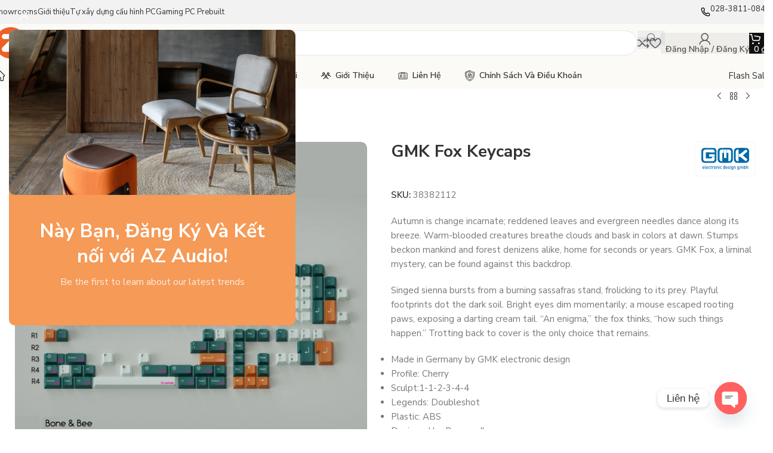

--- FILE ---
content_type: text/html; charset=UTF-8
request_url: https://azaudio.vn/gmk-fox-keycaps/
body_size: 44265
content:
<!DOCTYPE html>
<html lang="vi" prefix="og: https://ogp.me/ns#">
<head>
	<meta charset="UTF-8">
	<link rel="profile" href="https://gmpg.org/xfn/11">
	<link rel="pingback" href="">

	
<!-- Google Tag Manager for WordPress by gtm4wp.com -->
<script data-cfasync="false" data-pagespeed-no-defer>
	var gtm4wp_datalayer_name = "dataLayer";
	var dataLayer = dataLayer || [];
</script>
<!-- End Google Tag Manager for WordPress by gtm4wp.com -->
<!-- Tối ưu hóa công cụ tìm kiếm bởi Rank Math - https://rankmath.com/ -->
<title>GMK Fox Keycaps</title>
<meta name="description" content="Autumn is change incarnate; reddened leaves and evergreen needles dance along its breeze. Warm-blooded creatures breathe clouds and bask in colors at dawn. Stumps beckon mankind and forest denizens alike, home for seconds or years. GMK Fox, a liminal mystery, can be found against this backdrop. Singed sienna bursts from a burning sassafras stand, frolicking to its prey. Playful footprints dot the dark soil. Bright eyes dim momentarily; a mouse escaped rooting paws, exposing a darting cream tail. “An enigma,” the fox thinks, “how such things happen.” Trotting back to cover is the only choice that remains. Made in Germany by GMK electronic design Profile: Cherry Sculpt:1-1-2-3-4-4 Legends: Doubleshot Plastic: ABS Designed by Boneandbee"/>
<meta name="robots" content="follow, index, max-snippet:-1, max-video-preview:-1, max-image-preview:large"/>
<link rel="canonical" href="https://azaudio.vn/gmk-fox-keycaps/" />
<meta property="og:locale" content="vi_VN" />
<meta property="og:type" content="product" />
<meta property="og:title" content="GMK Fox Keycaps" />
<meta property="og:description" content="Autumn is change incarnate; reddened leaves and evergreen needles dance along its breeze. Warm-blooded creatures breathe clouds and bask in colors at dawn. Stumps beckon mankind and forest denizens alike, home for seconds or years. GMK Fox, a liminal mystery, can be found against this backdrop. Singed sienna bursts from a burning sassafras stand, frolicking to its prey. Playful footprints dot the dark soil. Bright eyes dim momentarily; a mouse escaped rooting paws, exposing a darting cream tail. “An enigma,” the fox thinks, “how such things happen.” Trotting back to cover is the only choice that remains. Made in Germany by GMK electronic design Profile: Cherry Sculpt:1-1-2-3-4-4 Legends: Doubleshot Plastic: ABS Designed by Boneandbee" />
<meta property="og:url" content="https://azaudio.vn/gmk-fox-keycaps/" />
<meta property="og:site_name" content="azaudio.vn" />
<meta property="og:updated_time" content="2026-01-03T10:14:58+07:00" />
<meta property="og:image" content="https://azaudio.vn/wp-content/uploads/2024/01/gmk-fox-keycaps.jpg" />
<meta property="og:image:secure_url" content="https://azaudio.vn/wp-content/uploads/2024/01/gmk-fox-keycaps.jpg" />
<meta property="og:image:width" content="2000" />
<meta property="og:image:height" content="2000" />
<meta property="og:image:alt" content="GMK Fox Keycaps" />
<meta property="og:image:type" content="image/jpeg" />
<meta name="twitter:card" content="summary_large_image" />
<meta name="twitter:title" content="GMK Fox Keycaps" />
<meta name="twitter:description" content="Autumn is change incarnate; reddened leaves and evergreen needles dance along its breeze. Warm-blooded creatures breathe clouds and bask in colors at dawn. Stumps beckon mankind and forest denizens alike, home for seconds or years. GMK Fox, a liminal mystery, can be found against this backdrop. Singed sienna bursts from a burning sassafras stand, frolicking to its prey. Playful footprints dot the dark soil. Bright eyes dim momentarily; a mouse escaped rooting paws, exposing a darting cream tail. “An enigma,” the fox thinks, “how such things happen.” Trotting back to cover is the only choice that remains. Made in Germany by GMK electronic design Profile: Cherry Sculpt:1-1-2-3-4-4 Legends: Doubleshot Plastic: ABS Designed by Boneandbee" />
<meta name="twitter:image" content="https://azaudio.vn/wp-content/uploads/2024/01/gmk-fox-keycaps.jpg" />
<meta name="twitter:label1" content="Giá" />
<meta name="twitter:data1" content="4.500.000&nbsp;&#8363;" />
<meta name="twitter:label2" content="Tình trạng sẵn có" />
<meta name="twitter:data2" content="Hết hàng" />
<script type="application/ld+json" class="rank-math-schema">{"@context":"https://schema.org","@graph":[{"@type":"Place","@id":"https://azaudio.vn/#place","address":{"@type":"PostalAddress","streetAddress":"417 Nguy\u1ec5n Th\u00e1i B\u00ecnh","addressLocality":"Ph\u01b0\u1eddng B\u1ea3y Hi\u1ec1n","addressRegion":"H\u1ed3 Ch\u00ed Minh","postalCode":"70000","addressCountry":"VN"}},{"@type":["ComputerStore","Organization"],"@id":"https://azaudio.vn/#organization","name":"C\u00f4ng ty TNHH Th\u01b0\u01a1ng M\u1ea1i D\u1ecbch V\u1ee5 \u00c2m Thanh A-Z","url":"https://azaudio.vn","sameAs":["https://www.facebook.com/azaudio.vn/"],"email":"azaudiostore@gmail.com","address":{"@type":"PostalAddress","streetAddress":"417 Nguy\u1ec5n Th\u00e1i B\u00ecnh","addressLocality":"Ph\u01b0\u1eddng B\u1ea3y Hi\u1ec1n","addressRegion":"H\u1ed3 Ch\u00ed Minh","postalCode":"70000","addressCountry":"VN"},"logo":{"@type":"ImageObject","@id":"https://azaudio.vn/#logo","url":"https://azaudio.vn/wp-content/uploads/2025/08/azaudio-logo-fb.png","contentUrl":"https://azaudio.vn/wp-content/uploads/2025/08/azaudio-logo-fb.png","caption":"azaudio.vn","inLanguage":"vi","width":"1024","height":"1024"},"openingHours":["Monday,Tuesday,Wednesday,Thursday,Friday,Saturday 09:00-19:00"],"description":"AZ Audio, \u0111i\u1ec3m \u0111\u1ebfn cho ng\u01b0\u1eddi y\u00eau \u00e2m thanh v\u00e0 gaming gear. V\u1edbi s\u1ef1 \u0111a d\u1ea1ng v\u00e0 ch\u1ea5t l\u01b0\u1ee3ng, ch\u00fang t\u00f4i t\u1ef1 h\u00e0o l\u00e0 n\u01a1i h\u1ed9i t\u1ee5 c\u1ee7a nh\u1eefng \u0111am m\u00ea, mang l\u1ea1i tr\u1ea3i nghi\u1ec7m \u0111\u1ed9c \u0111\u00e1o v\u00e0 kh\u00f4ng ng\u1eebng \u0111\u1ed5i m\u1edbi.","legalName":"C\u00f4ng ty TNHH Th\u01b0\u01a1ng M\u1ea1i D\u1ecbch V\u1ee5 \u00c2m Thanh A-Z","taxID":"0313199464","location":{"@id":"https://azaudio.vn/#place"},"image":{"@id":"https://azaudio.vn/#logo"},"telephone":"028-3811-0846"},{"@type":"WebSite","@id":"https://azaudio.vn/#website","url":"https://azaudio.vn","name":"azaudio.vn","alternateName":"AZ Audio","publisher":{"@id":"https://azaudio.vn/#organization"},"inLanguage":"vi"},{"@type":"ImageObject","@id":"https://azaudio.vn/wp-content/uploads/2024/01/gmk-fox-keycaps.jpg","url":"https://azaudio.vn/wp-content/uploads/2024/01/gmk-fox-keycaps.jpg","width":"2000","height":"2000","inLanguage":"vi"},{"@type":"BreadcrumbList","@id":"https://azaudio.vn/gmk-fox-keycaps/#breadcrumb","itemListElement":[{"@type":"ListItem","position":"1","item":{"@id":"https://azaudio.vn","name":"Trang ch\u1ee7"}},{"@type":"ListItem","position":"2","item":{"@id":"https://azaudio.vn/ban-phim/","name":"B\u00e0n Ph\u00edm"}},{"@type":"ListItem","position":"3","item":{"@id":"https://azaudio.vn/ban-phim/keycap/","name":"Keycap"}},{"@type":"ListItem","position":"4","item":{"@id":"https://azaudio.vn/gmk-fox-keycaps/","name":"GMK Fox Keycaps"}}]},{"@type":"ItemPage","@id":"https://azaudio.vn/gmk-fox-keycaps/#webpage","url":"https://azaudio.vn/gmk-fox-keycaps/","name":"GMK Fox Keycaps","datePublished":"2024-01-14T21:00:20+07:00","dateModified":"2026-01-03T10:14:58+07:00","isPartOf":{"@id":"https://azaudio.vn/#website"},"primaryImageOfPage":{"@id":"https://azaudio.vn/wp-content/uploads/2024/01/gmk-fox-keycaps.jpg"},"inLanguage":"vi","breadcrumb":{"@id":"https://azaudio.vn/gmk-fox-keycaps/#breadcrumb"}},{"@type":"Product","name":"GMK Fox Keycaps","description":"Autumn is change incarnate; reddened leaves and evergreen needles dance along its breeze. Warm-blooded creatures breathe clouds and bask in colors at dawn. Stumps beckon mankind and forest denizens alike, home for seconds or years. GMK Fox, a liminal mystery, can be found against this backdrop. Singed sienna bursts from a burning sassafras stand, frolicking to its prey. Playful footprints dot the dark soil. Bright eyes dim momentarily; a mouse escaped rooting paws, exposing a darting cream tail. \u201cAn enigma,\u201d the fox thinks, \u201chow such things happen.\u201d Trotting back to cover is the only choice that remains. Made in Germany by GMK electronic design Profile: Cherry Sculpt:1-1-2-3-4-4 Legends: Doubleshot Plastic: ABS Designed by Boneandbee","category":"B\u00e0n Ph\u00edm &gt; Keycap","mainEntityOfPage":{"@id":"https://azaudio.vn/gmk-fox-keycaps/#webpage"},"image":[{"@type":"ImageObject","url":"https://azaudio.vn/wp-content/uploads/2024/01/gmk-fox-keycaps.jpg","height":"2000","width":"2000"}],"offers":{"@type":"Offer","price":"4500000","priceValidUntil":"2027-12-31","priceCurrency":"VND","availability":"http://schema.org/OutOfStock","seller":{"@type":"Organization","@id":"https://azaudio.vn/","name":"azaudio.vn","url":"https://azaudio.vn","logo":"https://azaudio.vn/wp-content/uploads/2025/08/azaudio-logo-fb.png"},"url":"https://azaudio.vn/gmk-fox-keycaps/"},"additionalProperty":[{"@type":"PropertyValue","name":"pa_brand","value":"GMK"},{"@type":"PropertyValue","name":"pa_profile","value":"Cherry"},{"@type":"PropertyValue","name":"pa_legends","value":"Doubleshot"},{"@type":"PropertyValue","name":"pa_plastic","value":"ABS"}],"@id":"https://azaudio.vn/gmk-fox-keycaps/#richSnippet"}]}</script>
<!-- /Plugin SEO WordPress Rank Math -->

<link rel='dns-prefetch' href='//capi-automation.s3.us-east-2.amazonaws.com' />
<link rel='dns-prefetch' href='//fonts.googleapis.com' />
<link rel="alternate" type="application/rss+xml" title="Dòng thông tin AZ Audio &raquo;" href="https://azaudio.vn/feed/" />
<link rel="alternate" type="application/rss+xml" title="AZ Audio &raquo; Dòng bình luận" href="https://azaudio.vn/comments/feed/" />
<link rel="alternate" type="application/rss+xml" title="AZ Audio &raquo; GMK Fox Keycaps Dòng bình luận" href="https://azaudio.vn/gmk-fox-keycaps/feed/" />
<link rel="alternate" title="oNhúng (JSON)" type="application/json+oembed" href="https://azaudio.vn/wp-json/oembed/1.0/embed?url=https%3A%2F%2Fazaudio.vn%2Fgmk-fox-keycaps%2F" />
<link rel="alternate" title="oNhúng (XML)" type="text/xml+oembed" href="https://azaudio.vn/wp-json/oembed/1.0/embed?url=https%3A%2F%2Fazaudio.vn%2Fgmk-fox-keycaps%2F&#038;format=xml" />
<style id='wp-img-auto-sizes-contain-inline-css' type='text/css'>
img:is([sizes=auto i],[sizes^="auto," i]){contain-intrinsic-size:3000px 1500px}
/*# sourceURL=wp-img-auto-sizes-contain-inline-css */
</style>

<link rel='stylesheet' id='wp-block-library-css' href='https://azaudio.vn/wp-includes/css/dist/block-library/style.min.css?ver=6.9' type='text/css' media='all' />
<link rel='stylesheet' id='devvn-nhanhvn-style-css' href='https://azaudio.vn/wp-content/plugins/devvn-woocommerce-nhanhvn/assets/css/devvn-style.css?ver=1.3.91' type='text/css' media='all' />
<style id='woocommerce-inline-inline-css' type='text/css'>
.woocommerce form .form-row .required { visibility: visible; }
/*# sourceURL=woocommerce-inline-inline-css */
</style>
<link rel='stylesheet' id='chaty-front-css-css' href='https://azaudio.vn/wp-content/plugins/chaty/css/chaty-front.min.css?ver=3.5.11722395186' type='text/css' media='all' />
<link rel='stylesheet' id='js_composer_front-css' href='https://azaudio.vn/wp-content/plugins/js_composer/assets/css/js_composer.min.css?ver=8.7.2' type='text/css' media='all' />
<link rel='stylesheet' id='wd-style-base-css' href='https://azaudio.vn/wp-content/themes/woodmart/css/parts/base.min.css?ver=8.3.8' type='text/css' media='all' />
<link rel='stylesheet' id='wd-helpers-wpb-elem-css' href='https://azaudio.vn/wp-content/themes/woodmart/css/parts/helpers-wpb-elem.min.css?ver=8.3.8' type='text/css' media='all' />
<link rel='stylesheet' id='wd-wpbakery-base-css' href='https://azaudio.vn/wp-content/themes/woodmart/css/parts/int-wpb-base.min.css?ver=8.3.8' type='text/css' media='all' />
<link rel='stylesheet' id='wd-wpbakery-base-deprecated-css' href='https://azaudio.vn/wp-content/themes/woodmart/css/parts/int-wpb-base-deprecated.min.css?ver=8.3.8' type='text/css' media='all' />
<link rel='stylesheet' id='wd-woocommerce-base-css' href='https://azaudio.vn/wp-content/themes/woodmart/css/parts/woocommerce-base.min.css?ver=8.3.8' type='text/css' media='all' />
<link rel='stylesheet' id='wd-mod-star-rating-css' href='https://azaudio.vn/wp-content/themes/woodmart/css/parts/mod-star-rating.min.css?ver=8.3.8' type='text/css' media='all' />
<link rel='stylesheet' id='wd-woocommerce-block-notices-css' href='https://azaudio.vn/wp-content/themes/woodmart/css/parts/woo-mod-block-notices.min.css?ver=8.3.8' type='text/css' media='all' />
<link rel='stylesheet' id='wd-woo-mod-quantity-css' href='https://azaudio.vn/wp-content/themes/woodmart/css/parts/woo-mod-quantity.min.css?ver=8.3.8' type='text/css' media='all' />
<link rel='stylesheet' id='wd-woo-single-prod-el-base-css' href='https://azaudio.vn/wp-content/themes/woodmart/css/parts/woo-single-prod-el-base.min.css?ver=8.3.8' type='text/css' media='all' />
<link rel='stylesheet' id='wd-woo-mod-stock-status-css' href='https://azaudio.vn/wp-content/themes/woodmart/css/parts/woo-mod-stock-status.min.css?ver=8.3.8' type='text/css' media='all' />
<link rel='stylesheet' id='wd-woo-mod-shop-attributes-css' href='https://azaudio.vn/wp-content/themes/woodmart/css/parts/woo-mod-shop-attributes.min.css?ver=8.3.8' type='text/css' media='all' />
<link rel='stylesheet' id='wd-wp-blocks-css' href='https://azaudio.vn/wp-content/themes/woodmart/css/parts/wp-blocks.min.css?ver=8.3.8' type='text/css' media='all' />
<link rel='stylesheet' id='child-style-css' href='https://azaudio.vn/wp-content/themes/woodmart-child/style.css?ver=8.3.8' type='text/css' media='all' />
<link rel='stylesheet' id='wd-header-base-css' href='https://azaudio.vn/wp-content/themes/woodmart/css/parts/header-base.min.css?ver=8.3.8' type='text/css' media='all' />
<link rel='stylesheet' id='wd-mod-tools-css' href='https://azaudio.vn/wp-content/themes/woodmart/css/parts/mod-tools.min.css?ver=8.3.8' type='text/css' media='all' />
<link rel='stylesheet' id='wd-header-elements-base-css' href='https://azaudio.vn/wp-content/themes/woodmart/css/parts/header-el-base.min.css?ver=8.3.8' type='text/css' media='all' />
<link rel='stylesheet' id='wd-info-box-css' href='https://azaudio.vn/wp-content/themes/woodmart/css/parts/el-info-box.min.css?ver=8.3.8' type='text/css' media='all' />
<link rel='stylesheet' id='wd-header-search-css' href='https://azaudio.vn/wp-content/themes/woodmart/css/parts/header-el-search.min.css?ver=8.3.8' type='text/css' media='all' />
<link rel='stylesheet' id='wd-header-search-form-css' href='https://azaudio.vn/wp-content/themes/woodmart/css/parts/header-el-search-form.min.css?ver=8.3.8' type='text/css' media='all' />
<link rel='stylesheet' id='wd-wd-search-form-css' href='https://azaudio.vn/wp-content/themes/woodmart/css/parts/wd-search-form.min.css?ver=8.3.8' type='text/css' media='all' />
<link rel='stylesheet' id='wd-wd-search-results-css' href='https://azaudio.vn/wp-content/themes/woodmart/css/parts/wd-search-results.min.css?ver=8.3.8' type='text/css' media='all' />
<link rel='stylesheet' id='wd-wd-search-dropdown-css' href='https://azaudio.vn/wp-content/themes/woodmart/css/parts/wd-search-dropdown.min.css?ver=8.3.8' type='text/css' media='all' />
<link rel='stylesheet' id='wd-woo-mod-login-form-css' href='https://azaudio.vn/wp-content/themes/woodmart/css/parts/woo-mod-login-form.min.css?ver=8.3.8' type='text/css' media='all' />
<link rel='stylesheet' id='wd-header-my-account-css' href='https://azaudio.vn/wp-content/themes/woodmart/css/parts/header-el-my-account.min.css?ver=8.3.8' type='text/css' media='all' />
<link rel='stylesheet' id='wd-header-cart-side-css' href='https://azaudio.vn/wp-content/themes/woodmart/css/parts/header-el-cart-side.min.css?ver=8.3.8' type='text/css' media='all' />
<link rel='stylesheet' id='wd-header-cart-css' href='https://azaudio.vn/wp-content/themes/woodmart/css/parts/header-el-cart.min.css?ver=8.3.8' type='text/css' media='all' />
<link rel='stylesheet' id='wd-widget-shopping-cart-css' href='https://azaudio.vn/wp-content/themes/woodmart/css/parts/woo-widget-shopping-cart.min.css?ver=8.3.8' type='text/css' media='all' />
<link rel='stylesheet' id='wd-widget-product-list-css' href='https://azaudio.vn/wp-content/themes/woodmart/css/parts/woo-widget-product-list.min.css?ver=8.3.8' type='text/css' media='all' />
<link rel='stylesheet' id='wd-header-mobile-nav-dropdown-css' href='https://azaudio.vn/wp-content/themes/woodmart/css/parts/header-el-mobile-nav-dropdown.min.css?ver=8.3.8' type='text/css' media='all' />
<link rel='stylesheet' id='wd-button-css' href='https://azaudio.vn/wp-content/themes/woodmart/css/parts/el-button.min.css?ver=8.3.8' type='text/css' media='all' />
<link rel='stylesheet' id='wd-woo-single-prod-builder-css' href='https://azaudio.vn/wp-content/themes/woodmart/css/parts/woo-single-prod-builder.min.css?ver=8.3.8' type='text/css' media='all' />
<link rel='stylesheet' id='wd-woo-single-prod-el-navigation-css' href='https://azaudio.vn/wp-content/themes/woodmart/css/parts/woo-single-prod-el-navigation.min.css?ver=8.3.8' type='text/css' media='all' />
<link rel='stylesheet' id='wd-photoswipe-css' href='https://azaudio.vn/wp-content/themes/woodmart/css/parts/lib-photoswipe.min.css?ver=8.3.8' type='text/css' media='all' />
<link rel='stylesheet' id='wd-woo-single-prod-el-gallery-css' href='https://azaudio.vn/wp-content/themes/woodmart/css/parts/woo-single-prod-el-gallery.min.css?ver=8.3.8' type='text/css' media='all' />
<link rel='stylesheet' id='wd-swiper-css' href='https://azaudio.vn/wp-content/themes/woodmart/css/parts/lib-swiper.min.css?ver=8.3.8' type='text/css' media='all' />
<link rel='stylesheet' id='wd-woo-mod-product-labels-css' href='https://azaudio.vn/wp-content/themes/woodmart/css/parts/woo-mod-product-labels.min.css?ver=8.3.8' type='text/css' media='all' />
<link rel='stylesheet' id='wd-swiper-arrows-css' href='https://azaudio.vn/wp-content/themes/woodmart/css/parts/lib-swiper-arrows.min.css?ver=8.3.8' type='text/css' media='all' />
<link rel='stylesheet' id='wd-woo-mod-variation-form-css' href='https://azaudio.vn/wp-content/themes/woodmart/css/parts/woo-mod-variation-form.min.css?ver=8.3.8' type='text/css' media='all' />
<link rel='stylesheet' id='wd-woo-mod-swatches-base-css' href='https://azaudio.vn/wp-content/themes/woodmart/css/parts/woo-mod-swatches-base.min.css?ver=8.3.8' type='text/css' media='all' />
<link rel='stylesheet' id='wd-woo-mod-variation-form-single-css' href='https://azaudio.vn/wp-content/themes/woodmart/css/parts/woo-mod-variation-form-single.min.css?ver=8.3.8' type='text/css' media='all' />
<link rel='stylesheet' id='wd-woo-mod-swatches-style-3-css' href='https://azaudio.vn/wp-content/themes/woodmart/css/parts/woo-mod-swatches-style-3.min.css?ver=8.3.8' type='text/css' media='all' />
<link rel='stylesheet' id='wd-woo-mod-swatches-dis-3-css' href='https://azaudio.vn/wp-content/themes/woodmart/css/parts/woo-mod-swatches-dis-style-3.min.css?ver=8.3.8' type='text/css' media='all' />
<link rel='stylesheet' id='wd-woo-single-prod-opt-rating-summary-css' href='https://azaudio.vn/wp-content/themes/woodmart/css/parts/woo-single-prod-opt-rating-summary.min.css?ver=8.3.8' type='text/css' media='all' />
<link rel='stylesheet' id='wd-woo-single-prod-el-reviews-css' href='https://azaudio.vn/wp-content/themes/woodmart/css/parts/woo-single-prod-el-reviews.min.css?ver=8.3.8' type='text/css' media='all' />
<link rel='stylesheet' id='wd-woo-single-prod-el-reviews-style-2-css' href='https://azaudio.vn/wp-content/themes/woodmart/css/parts/woo-single-prod-el-reviews-style-2.min.css?ver=8.3.8' type='text/css' media='all' />
<link rel='stylesheet' id='wd-accordion-elem-wpb-css' href='https://azaudio.vn/wp-content/themes/woodmart/css/parts/el-accordion-wpb-elem.min.css?ver=8.3.8' type='text/css' media='all' />
<link rel='stylesheet' id='wd-accordion-css' href='https://azaudio.vn/wp-content/themes/woodmart/css/parts/el-accordion.min.css?ver=8.3.8' type='text/css' media='all' />
<link rel='stylesheet' id='wd-section-title-css' href='https://azaudio.vn/wp-content/themes/woodmart/css/parts/el-section-title.min.css?ver=8.3.8' type='text/css' media='all' />
<link rel='stylesheet' id='wd-mod-highlighted-text-css' href='https://azaudio.vn/wp-content/themes/woodmart/css/parts/mod-highlighted-text.min.css?ver=8.3.8' type='text/css' media='all' />
<link rel='stylesheet' id='wd-el-subtitle-style-css' href='https://azaudio.vn/wp-content/themes/woodmart/css/parts/el-subtitle-style.min.css?ver=8.3.8' type='text/css' media='all' />
<link rel='stylesheet' id='wd-image-gallery-css' href='https://azaudio.vn/wp-content/themes/woodmart/css/parts/el-gallery.min.css?ver=8.3.8' type='text/css' media='all' />
<link rel='stylesheet' id='wd-post-types-mod-comments-css' href='https://azaudio.vn/wp-content/themes/woodmart/css/parts/post-types-mod-comments.min.css?ver=8.3.8' type='text/css' media='all' />
<link rel='stylesheet' id='wd-woo-mod-progress-bar-css' href='https://azaudio.vn/wp-content/themes/woodmart/css/parts/woo-mod-progress-bar.min.css?ver=8.3.8' type='text/css' media='all' />
<link rel='stylesheet' id='wd-product-loop-css' href='https://azaudio.vn/wp-content/themes/woodmart/css/parts/woo-product-loop.min.css?ver=8.3.8' type='text/css' media='all' />
<link rel='stylesheet' id='wd-product-loop-buttons-on-hover-css' href='https://azaudio.vn/wp-content/themes/woodmart/css/parts/woo-product-loop-buttons-on-hover.min.css?ver=8.3.8' type='text/css' media='all' />
<link rel='stylesheet' id='wd-woo-mod-add-btn-replace-css' href='https://azaudio.vn/wp-content/themes/woodmart/css/parts/woo-mod-add-btn-replace.min.css?ver=8.3.8' type='text/css' media='all' />
<link rel='stylesheet' id='wd-woo-opt-products-bg-css' href='https://azaudio.vn/wp-content/themes/woodmart/css/parts/woo-opt-products-bg.min.css?ver=8.3.8' type='text/css' media='all' />
<link rel='stylesheet' id='wd-woo-opt-stretch-cont-css' href='https://azaudio.vn/wp-content/themes/woodmart/css/parts/woo-opt-stretch-cont.min.css?ver=8.3.8' type='text/css' media='all' />
<link rel='stylesheet' id='wd-woo-opt-title-limit-css' href='https://azaudio.vn/wp-content/themes/woodmart/css/parts/woo-opt-title-limit.min.css?ver=8.3.8' type='text/css' media='all' />
<link rel='stylesheet' id='wd-mfp-popup-css' href='https://azaudio.vn/wp-content/themes/woodmart/css/parts/lib-magnific-popup.min.css?ver=8.3.8' type='text/css' media='all' />
<link rel='stylesheet' id='wd-mod-animations-transform-css' href='https://azaudio.vn/wp-content/themes/woodmart/css/parts/mod-animations-transform.min.css?ver=8.3.8' type='text/css' media='all' />
<link rel='stylesheet' id='wd-mod-transform-css' href='https://azaudio.vn/wp-content/themes/woodmart/css/parts/mod-transform.min.css?ver=8.3.8' type='text/css' media='all' />
<link rel='stylesheet' id='wd-woo-opt-grid-gallery-css' href='https://azaudio.vn/wp-content/themes/woodmart/css/parts/woo-opt-grid-gallery.min.css?ver=8.3.8' type='text/css' media='all' />
<link rel='stylesheet' id='wd-widget-collapse-css' href='https://azaudio.vn/wp-content/themes/woodmart/css/parts/opt-widget-collapse.min.css?ver=8.3.8' type='text/css' media='all' />
<link rel='stylesheet' id='wd-footer-base-css' href='https://azaudio.vn/wp-content/themes/woodmart/css/parts/footer-base.min.css?ver=8.3.8' type='text/css' media='all' />
<link rel='stylesheet' id='wd-marquee-css' href='https://azaudio.vn/wp-content/themes/woodmart/css/parts/el-marquee.min.css?ver=8.3.8' type='text/css' media='all' />
<link rel='stylesheet' id='wd-text-block-css' href='https://azaudio.vn/wp-content/themes/woodmart/css/parts/el-text-block.min.css?ver=8.3.8' type='text/css' media='all' />
<link rel='stylesheet' id='wd-list-css' href='https://azaudio.vn/wp-content/themes/woodmart/css/parts/el-list.min.css?ver=8.3.8' type='text/css' media='all' />
<link rel='stylesheet' id='wd-el-list-css' href='https://azaudio.vn/wp-content/themes/woodmart/css/parts/el-list-wpb-elem.min.css?ver=8.3.8' type='text/css' media='all' />
<link rel='stylesheet' id='wd-widget-nav-css' href='https://azaudio.vn/wp-content/themes/woodmart/css/parts/widget-nav.min.css?ver=8.3.8' type='text/css' media='all' />
<link rel='stylesheet' id='wd-scroll-top-css' href='https://azaudio.vn/wp-content/themes/woodmart/css/parts/opt-scrolltotop.min.css?ver=8.3.8' type='text/css' media='all' />
<link rel='stylesheet' id='wd-header-my-account-sidebar-css' href='https://azaudio.vn/wp-content/themes/woodmart/css/parts/header-el-my-account-sidebar.min.css?ver=8.3.8' type='text/css' media='all' />
<link rel='stylesheet' id='wd-bottom-toolbar-css' href='https://azaudio.vn/wp-content/themes/woodmart/css/parts/opt-bottom-toolbar.min.css?ver=8.3.8' type='text/css' media='all' />
<link rel='stylesheet' id='xts-style-theme_settings_default-css' href='https://azaudio.vn/wp-content/uploads/2026/01/xts-theme_settings_default-1767665225.css?ver=8.3.8' type='text/css' media='all' />
<link rel='stylesheet' id='xts-google-fonts-css' href='https://fonts.googleapis.com/css?family=Nunito+Sans%3A400%2C600%2C700&#038;ver=8.3.8' type='text/css' media='all' />
<script type="text/javascript" src="https://azaudio.vn/wp-includes/js/jquery/jquery.min.js?ver=3.7.1" id="jquery-core-js"></script>
<script type="text/javascript" src="https://azaudio.vn/wp-includes/js/jquery/jquery-migrate.min.js?ver=3.4.1" id="jquery-migrate-js"></script>
<script type="text/javascript" id="tt4b_ajax_script-js-extra">
/* <![CDATA[ */
var tt4b_script_vars = {"pixel_code":"CPGJ4VJC77UEREVSQ4DG","currency":"VND","country":"VN","advanced_matching":"1"};
//# sourceURL=tt4b_ajax_script-js-extra
/* ]]> */
</script>
<script type="text/javascript" src="https://azaudio.vn/wp-content/plugins/tiktok-for-business/admin/js/ajaxSnippet.js?ver=v1" id="tt4b_ajax_script-js"></script>
<script type="text/javascript" src="https://azaudio.vn/wp-content/plugins/woocommerce/assets/js/jquery-blockui/jquery.blockUI.min.js?ver=2.7.0-wc.10.4.3" id="wc-jquery-blockui-js" data-wp-strategy="defer"></script>
<script type="text/javascript" id="wc-add-to-cart-js-extra">
/* <![CDATA[ */
var wc_add_to_cart_params = {"ajax_url":"/wp-admin/admin-ajax.php","wc_ajax_url":"/?wc-ajax=%%endpoint%%","i18n_view_cart":"Xem gi\u1ecf h\u00e0ng","cart_url":"https://azaudio.vn/gio-hang/","is_cart":"","cart_redirect_after_add":"no"};
//# sourceURL=wc-add-to-cart-js-extra
/* ]]> */
</script>
<script type="text/javascript" src="https://azaudio.vn/wp-content/plugins/woocommerce/assets/js/frontend/add-to-cart.min.js?ver=10.4.3" id="wc-add-to-cart-js" data-wp-strategy="defer"></script>
<script type="text/javascript" src="https://azaudio.vn/wp-content/plugins/woocommerce/assets/js/zoom/jquery.zoom.min.js?ver=1.7.21-wc.10.4.3" id="wc-zoom-js" defer="defer" data-wp-strategy="defer"></script>
<script type="text/javascript" id="wc-single-product-js-extra">
/* <![CDATA[ */
var wc_single_product_params = {"i18n_required_rating_text":"Vui l\u00f2ng ch\u1ecdn m\u1ed9t m\u1ee9c \u0111\u00e1nh gi\u00e1","i18n_rating_options":["1 tr\u00ean 5 sao","2 tr\u00ean 5 sao","3 tr\u00ean 5 sao","4 tr\u00ean 5 sao","5 tr\u00ean 5 sao"],"i18n_product_gallery_trigger_text":"Xem th\u01b0 vi\u1ec7n \u1ea3nh to\u00e0n m\u00e0n h\u00ecnh","review_rating_required":"yes","flexslider":{"rtl":false,"animation":"slide","smoothHeight":true,"directionNav":false,"controlNav":"thumbnails","slideshow":false,"animationSpeed":500,"animationLoop":false,"allowOneSlide":false},"zoom_enabled":"","zoom_options":[],"photoswipe_enabled":"","photoswipe_options":{"shareEl":false,"closeOnScroll":false,"history":false,"hideAnimationDuration":0,"showAnimationDuration":0},"flexslider_enabled":""};
//# sourceURL=wc-single-product-js-extra
/* ]]> */
</script>
<script type="text/javascript" src="https://azaudio.vn/wp-content/plugins/woocommerce/assets/js/frontend/single-product.min.js?ver=10.4.3" id="wc-single-product-js" defer="defer" data-wp-strategy="defer"></script>
<script type="text/javascript" src="https://azaudio.vn/wp-content/plugins/woocommerce/assets/js/js-cookie/js.cookie.min.js?ver=2.1.4-wc.10.4.3" id="wc-js-cookie-js" defer="defer" data-wp-strategy="defer"></script>
<script type="text/javascript" id="woocommerce-js-extra">
/* <![CDATA[ */
var woocommerce_params = {"ajax_url":"/wp-admin/admin-ajax.php","wc_ajax_url":"/?wc-ajax=%%endpoint%%","i18n_password_show":"Hi\u1ec3n th\u1ecb m\u1eadt kh\u1ea9u","i18n_password_hide":"\u1ea8n m\u1eadt kh\u1ea9u"};
//# sourceURL=woocommerce-js-extra
/* ]]> */
</script>
<script type="text/javascript" src="https://azaudio.vn/wp-content/plugins/woocommerce/assets/js/frontend/woocommerce.min.js?ver=10.4.3" id="woocommerce-js" defer="defer" data-wp-strategy="defer"></script>
<script type="text/javascript" src="https://azaudio.vn/wp-content/plugins/js_composer/assets/js/vendors/woocommerce-add-to-cart.js?ver=8.7.2" id="vc_woocommerce-add-to-cart-js-js"></script>
<script type="text/javascript" src="https://azaudio.vn/wp-content/themes/woodmart/js/libs/device.min.js?ver=8.3.8" id="wd-device-library-js"></script>
<script type="text/javascript" src="https://azaudio.vn/wp-content/themes/woodmart/js/scripts/global/scrollBar.min.js?ver=8.3.8" id="wd-scrollbar-js"></script>
<script></script><link rel="https://api.w.org/" href="https://azaudio.vn/wp-json/" /><link rel="alternate" title="JSON" type="application/json" href="https://azaudio.vn/wp-json/wp/v2/product/8334" /><link rel="EditURI" type="application/rsd+xml" title="RSD" href="https://azaudio.vn/xmlrpc.php?rsd" />
<meta name="generator" content="WordPress 6.9" />
<link rel='shortlink' href='https://azaudio.vn/?p=8334' />
<!-- HFCM by 99 Robots - Snippet # 1: Google Tag Manager Header -->
<!-- Google Tag Manager -->
<script>(function(w,d,s,l,i){w[l]=w[l]||[];w[l].push({'gtm.start':
new Date().getTime(),event:'gtm.js'});var f=d.getElementsByTagName(s)[0],
j=d.createElement(s),dl=l!='dataLayer'?'&l='+l:'';j.async=true;j.src=
'https://www.googletagmanager.com/gtm.js?id='+i+dl;f.parentNode.insertBefore(j,f);
})(window,document,'script','dataLayer','GTM-T4HRGKMH');</script>
<!-- End Google Tag Manager -->
<!-- /end HFCM by 99 Robots -->

<!-- Google Tag Manager for WordPress by gtm4wp.com -->
<!-- GTM Container placement set to off -->
<script data-cfasync="false" data-pagespeed-no-defer>
	var dataLayer_content = {"pagePostType":"product","pagePostType2":"single-product","pagePostAuthor":"AZ Audio"};
	dataLayer.push( dataLayer_content );
</script>
<script data-cfasync="false" data-pagespeed-no-defer>
	console.warn && console.warn("[GTM4WP] Google Tag Manager container code placement set to OFF !!!");
	console.warn && console.warn("[GTM4WP] Data layer codes are active but GTM container must be loaded using custom coding !!!");
</script>
<!-- End Google Tag Manager for WordPress by gtm4wp.com -->					<meta name="viewport" content="width=device-width, initial-scale=1.0, maximum-scale=1.0, user-scalable=no">
										<noscript><style>.woocommerce-product-gallery{ opacity: 1 !important; }</style></noscript>
				<script  type="text/javascript">
				!function(f,b,e,v,n,t,s){if(f.fbq)return;n=f.fbq=function(){n.callMethod?
					n.callMethod.apply(n,arguments):n.queue.push(arguments)};if(!f._fbq)f._fbq=n;
					n.push=n;n.loaded=!0;n.version='2.0';n.queue=[];t=b.createElement(e);t.async=!0;
					t.src=v;s=b.getElementsByTagName(e)[0];s.parentNode.insertBefore(t,s)}(window,
					document,'script','https://connect.facebook.net/en_US/fbevents.js');
			</script>
			<!-- WooCommerce Facebook Integration Begin -->
			<script  type="text/javascript">

				fbq('init', '423455291368435', {}, {
    "agent": "woocommerce_0-10.4.3-3.5.15"
});

				document.addEventListener( 'DOMContentLoaded', function() {
					// Insert placeholder for events injected when a product is added to the cart through AJAX.
					document.body.insertAdjacentHTML( 'beforeend', '<div class=\"wc-facebook-pixel-event-placeholder\"></div>' );
				}, false );

			</script>
			<!-- WooCommerce Facebook Integration End -->
			<meta name="generator" content="Powered by WPBakery Page Builder - drag and drop page builder for WordPress."/>
<link rel="icon" href="https://azaudio.vn/wp-content/uploads/2024/01/favicon-150x150.png" sizes="32x32" />
<link rel="icon" href="https://azaudio.vn/wp-content/uploads/2024/01/favicon.png" sizes="192x192" />
<link rel="apple-touch-icon" href="https://azaudio.vn/wp-content/uploads/2024/01/favicon.png" />
<meta name="msapplication-TileImage" content="https://azaudio.vn/wp-content/uploads/2024/01/favicon.png" />
<style>
		
		</style><style data-type="woodmart_shortcodes-custom-css">#wd-65a3eac474aba .woodmart-title-container{line-height:46px;font-size:36px;}#wd-65a3eac474aba .title-subtitle{line-height:32px;font-size:22px;}@media (max-width: 1199px) {#wd-65a3eac474aba .woodmart-title-container{line-height:42px;font-size:32px;}#wd-65a3eac474aba .title-subtitle{line-height:28px;font-size:18px;}}@media (max-width: 767px) {html .wd-rs-610d24e5d640a{margin-bottom:70px !important;}#wd-65a3eac474aba .woodmart-title-container{line-height:38px;font-size:28px;}#wd-65a3eac474aba .title-subtitle{line-height:26px;font-size:16px;}}</style><style type="text/css" data-type="vc_shortcodes-custom-css">.vc_custom_1628251370857{margin-bottom: 80px !important;}</style><noscript><style> .wpb_animate_when_almost_visible { opacity: 1; }</style></noscript>			<style id="wd-style-header_475424-css" data-type="wd-style-header_475424">
				:root{
	--wd-top-bar-h: 40px;
	--wd-top-bar-sm-h: .00001px;
	--wd-top-bar-sticky-h: .00001px;
	--wd-top-bar-brd-w: .00001px;

	--wd-header-general-h: 64px;
	--wd-header-general-sm-h: 50px;
	--wd-header-general-sticky-h: 60px;
	--wd-header-general-brd-w: .00001px;

	--wd-header-bottom-h: 45px;
	--wd-header-bottom-sm-h: .00001px;
	--wd-header-bottom-sticky-h: 45px;
	--wd-header-bottom-brd-w: .00001px;

	--wd-header-clone-h: .00001px;

	--wd-header-brd-w: calc(var(--wd-top-bar-brd-w) + var(--wd-header-general-brd-w) + var(--wd-header-bottom-brd-w));
	--wd-header-h: calc(var(--wd-top-bar-h) + var(--wd-header-general-h) + var(--wd-header-bottom-h) + var(--wd-header-brd-w));
	--wd-header-sticky-h: calc(var(--wd-top-bar-sticky-h) + var(--wd-header-general-sticky-h) + var(--wd-header-bottom-sticky-h) + var(--wd-header-clone-h) + var(--wd-header-brd-w));
	--wd-header-sm-h: calc(var(--wd-top-bar-sm-h) + var(--wd-header-general-sm-h) + var(--wd-header-bottom-sm-h) + var(--wd-header-brd-w));
}

.whb-top-bar .wd-dropdown {
	margin-top: -1px;
}

.whb-top-bar .wd-dropdown:after {
	height: 10px;
}


.whb-sticked .whb-general-header .wd-dropdown:not(.sub-sub-menu) {
	margin-top: 9px;
}

.whb-sticked .whb-general-header .wd-dropdown:not(.sub-sub-menu):after {
	height: 20px;
}




.whb-header-bottom .wd-dropdown {
	margin-top: 1.5px;
}

.whb-header-bottom .wd-dropdown:after {
	height: 12.5px;
}

.whb-sticked .whb-header-bottom .wd-dropdown:not(.sub-sub-menu) {
	margin-top: 1.5px;
}

.whb-sticked .whb-header-bottom .wd-dropdown:not(.sub-sub-menu):after {
	height: 12.5px;
}


		
.whb-30fubq3nvq576dnig92g.info-box-wrapper div.wd-info-box {
	--ib-icon-sp: 10px;
}
.whb-30fubq3nvq576dnig92g .info-box-title {
	color: rgba(36, 36, 36, 1);
	font-weight: 400;
}
.whb-30fubq3nvq576dnig92g .wd-info-box .info-box-title {
	font-size: 13px;
}
.whb-top-bar {
	background-color: rgba(16, 16, 16, 0.05);
}

.whb-3dr2urezpqgndfjlfa22 form.searchform {
	--wd-form-height: 42px;
}
.whb-row .whb-tu39rl1tsd8wpcxl7lnl.wd-tools-element .wd-tools-inner, .whb-row .whb-tu39rl1tsd8wpcxl7lnl.wd-tools-element > a > .wd-tools-icon {
	color: rgba(16, 16, 16, 0.7);
	background-color: rgba(16, 16, 16, 0.05);
}
.whb-row .whb-tu39rl1tsd8wpcxl7lnl.wd-tools-element:hover .wd-tools-inner, .whb-row .whb-tu39rl1tsd8wpcxl7lnl.wd-tools-element:hover > a > .wd-tools-icon {
	color: rgba(16, 16, 16, 0.5);
}
.whb-row .whb-itc82qyu9f3s0tscappq.wd-tools-element .wd-tools-inner, .whb-row .whb-itc82qyu9f3s0tscappq.wd-tools-element > a > .wd-tools-icon {
	color: rgba(16, 16, 16, 0.7);
	background-color: rgba(16, 16, 16, 0.05);
}
.whb-row .whb-itc82qyu9f3s0tscappq.wd-tools-element:hover .wd-tools-inner, .whb-row .whb-itc82qyu9f3s0tscappq.wd-tools-element:hover > a > .wd-tools-icon {
	color: rgba(16, 16, 16, 0.5);
}
.whb-row .whb-d3rr7l2o7d965a6qvawk.wd-tools-element .wd-tools-inner, .whb-row .whb-d3rr7l2o7d965a6qvawk.wd-tools-element > a > .wd-tools-icon {
	color: rgba(16, 16, 16, 0.7);
	background-color: rgba(16, 16, 16, 0.05);
}
.whb-row .whb-d3rr7l2o7d965a6qvawk.wd-tools-element:hover .wd-tools-inner, .whb-row .whb-d3rr7l2o7d965a6qvawk.wd-tools-element:hover > a > .wd-tools-icon {
	color: rgba(16, 16, 16, 0.5);
}
.whb-row .whb-1tzj5wztzw6bwmvl2bt8.wd-tools-element .wd-tools-inner, .whb-row .whb-1tzj5wztzw6bwmvl2bt8.wd-tools-element > a > .wd-tools-icon {
	color: rgba(255, 255, 255, 1);
	background-color: rgba(16, 16, 16, 1);
}
.whb-row .whb-1tzj5wztzw6bwmvl2bt8.wd-tools-element:hover .wd-tools-inner, .whb-row .whb-1tzj5wztzw6bwmvl2bt8.wd-tools-element:hover > a > .wd-tools-icon {
	color: rgba(255, 255, 255, 0.9);
	background-color: rgba(36, 36, 36, 1);
}
.whb-general-header {
	background-color: rgba(251, 250, 247, 1);
}

.whb-v3xalsxx5qj6k8pocye1 a:is(.btn-style-default, .btn-style-3d) {
	background-color: rgba(239, 95, 38, 1);
}
.whb-v3xalsxx5qj6k8pocye1 a:is(.btn-style-bordered, .btn-style-link) {
	border-color: rgba(239, 95, 38, 1);
}
.whb-v3xalsxx5qj6k8pocye1 a:is(.btn-style-bordered, .btn-style-default, .btn-style-3d):hover {
	background-color: rgba(221, 79, 23, 1);
}
.whb-v3xalsxx5qj6k8pocye1 a:is(.btn-style-bordered, .btn-style-link):hover {
	border-color: rgba(221, 79, 23, 1);
}
.whb-header-bottom {
	background-color: rgba(251, 250, 247, 1);
}
			</style>
			</head>

<body class="wp-singular product-template-default single single-product postid-8334 wp-theme-woodmart wp-child-theme-woodmart-child theme-woodmart woocommerce woocommerce-page woocommerce-no-js wrapper-custom  categories-accordion-on woodmart-ajax-shop-on sticky-toolbar-on wpb-js-composer js-comp-ver-8.7.2 vc_responsive">
			<script type="text/javascript" id="wd-flicker-fix">// Flicker fix.</script>		<div class="wd-skip-links">
								<a href="#menu-main-navigation" class="wd-skip-navigation btn">
						Skip to navigation					</a>
								<a href="#main-content" class="wd-skip-content btn">
				Skip to main content			</a>
		</div>
			
	
	<div class="wd-page-wrapper website-wrapper">
									<header class="whb-header whb-header_475424 whb-sticky-shadow whb-scroll-slide whb-sticky-real whb-hide-on-scroll">
					<div class="whb-main-header">
	
<div class="whb-row whb-top-bar whb-not-sticky-row whb-with-bg whb-without-border whb-color-dark whb-hidden-mobile whb-flex-flex-middle">
	<div class="container">
		<div class="whb-flex-row whb-top-bar-inner">
			<div class="whb-column whb-col-left whb-column5 whb-visible-lg">
	
<nav class="wd-header-nav wd-header-secondary-nav whb-qzf4x22dwh663n6f0ebd text-left" role="navigation" aria-label="Top bar menu Furniture 2">
	<ul id="menu-top-bar-menu-furniture-2" class="menu wd-nav wd-nav-header wd-nav-secondary wd-style-default wd-gap-s"><li id="menu-item-398" class="menu-item menu-item-type-post_type menu-item-object-page menu-item-398 item-level-0 menu-simple-dropdown wd-event-hover" ><a href="https://azaudio.vn/showrooms/" class="woodmart-nav-link"><span class="nav-link-text">Showrooms</span></a></li>
<li id="menu-item-400" class="menu-item menu-item-type-post_type menu-item-object-page menu-item-400 item-level-0 menu-simple-dropdown wd-event-hover" ><a href="https://azaudio.vn/about-us/" class="woodmart-nav-link"><span class="nav-link-text">Giới thiệu</span></a></li>
<li id="menu-item-12555" class="menu-item menu-item-type-custom menu-item-object-custom menu-item-12555 item-level-0 menu-simple-dropdown wd-event-hover" ><a href="https://azaudio.vn/custom-pc-builder/" class="woodmart-nav-link"><span class="nav-link-text">Tự xây dựng cấu hình PC</span></a></li>
<li id="menu-item-13373" class="menu-item menu-item-type-taxonomy menu-item-object-product_cat menu-item-13373 item-level-0 menu-simple-dropdown wd-event-hover" ><a href="https://azaudio.vn/gaming-pc-prebuilt/" class="woodmart-nav-link"><span class="nav-link-text">Gaming PC Prebuilt</span></a></li>
</ul></nav>
</div>
<div class="whb-column whb-col-center whb-column6 whb-visible-lg whb-empty-column">
	</div>
<div class="whb-column whb-col-right whb-column7 whb-visible-lg">
				<div class="info-box-wrapper  whb-30fubq3nvq576dnig92g">
				<div id="wd-696281719c4f4" class=" wd-info-box text-left box-icon-align-left box-style-base color-scheme- wd-bg-none wd-items-middle ">
											<div class="box-icon-wrapper  box-with-icon box-icon-simple">
							<div class="info-box-icon">

							
																	<div class="info-svg-wrapper" style="width: 16px;height: 16px;"><img  src="https://azaudio.vn/wp-content/uploads/2023/06/wd-furniture-phone-1.svg" title="wd-furniture-phone" loading="lazy" width="16" height="16"></div>															
							</div>
						</div>
										<div class="info-box-content">
						<p class="info-box-title title box-title-style-default font-text wd-fontsize-m">028-3811-0846</p>						<div class="info-box-inner reset-last-child"></div>

											</div>

											<a class="wd-info-box-link wd-fill" aria-label="Infobox link" href="tel:028-3811-0846" title=""></a>
					
									</div>
			</div>
		</div>
<div class="whb-column whb-col-mobile whb-column_mobile1 whb-hidden-lg whb-empty-column">
	</div>
		</div>
	</div>
</div>

<div class="whb-row whb-general-header whb-sticky-row whb-with-bg whb-without-border whb-color-dark whb-flex-flex-middle">
	<div class="container">
		<div class="whb-flex-row whb-general-header-inner">
			<div class="whb-column whb-col-left whb-column8 whb-visible-lg">
	<div class="site-logo whb-gah2zyk1x87lql1mftwr">
	<a href="https://azaudio.vn/" class="wd-logo wd-main-logo" rel="home" aria-label="Site logo">
		<img width="167" height="55" src="https://azaudio.vn/wp-content/uploads/2023/12/azaudio-logo.svg" class="attachment-full size-full" alt="" style="max-width:210px;" decoding="async" />	</a>
	</div>
</div>
<div class="whb-column whb-col-center whb-column9 whb-visible-lg">
	<div class="wd-search-form  wd-header-search-form wd-display-form whb-3dr2urezpqgndfjlfa22">

<form role="search" method="get" class="searchform  wd-style-4 woodmart-ajax-search" action="https://azaudio.vn/"  data-thumbnail="1" data-price="1" data-post_type="product" data-count="20" data-sku="0" data-symbols_count="3" data-include_cat_search="no" autocomplete="off">
	<input type="text" class="s" placeholder="Tìm kiếm sản phẩm" value="" name="s" aria-label="Search" title="Tìm kiếm sản phẩm" required/>
	<input type="hidden" name="post_type" value="product">

	<span tabindex="0" aria-label="Clear search" class="wd-clear-search wd-role-btn wd-hide"></span>

	
	<button type="submit" class="searchsubmit">
		<span>
			Search		</span>
			</button>
</form>

	<div class="wd-search-results-wrapper">
		<div class="wd-search-results wd-dropdown-results wd-dropdown wd-scroll">
			<div class="wd-scroll-content">
				
				
							</div>
		</div>
	</div>

</div>
</div>
<div class="whb-column whb-col-right whb-column10 whb-visible-lg">
	
<div class="wd-header-compare wd-tools-element wd-style-icon wd-design-7 whb-tu39rl1tsd8wpcxl7lnl">
	<a href="https://azaudio.vn/compare/" title="So sánh sản phẩm">
		
			<span class="wd-tools-icon">
				
							</span>
			<span class="wd-tools-text">
				So sánh			</span>

			</a>
	</div>

<div class="wd-header-wishlist wd-tools-element wd-style-icon wd-design-7 whb-itc82qyu9f3s0tscappq" title="Sản phẩm yêu thích">
	<a href="https://azaudio.vn/wishlist/" title="Wishlist products">
		
			<span class="wd-tools-icon">
				
							</span>

			<span class="wd-tools-text">
				Wishlist			</span>

			</a>
</div>
<div class="wd-header-my-account wd-tools-element wd-event-hover wd-with-username wd-design-7 wd-account-style-icon login-side-opener wd-with-wrap whb-d3rr7l2o7d965a6qvawk">
			<a href="https://azaudio.vn/tai-khoan/" title="Tài khoản của tôi">
							<span class="wd-tools-inner">
			
				<span class="wd-tools-icon">
									</span>
				<span class="wd-tools-text">
				Đăng nhập / Đăng ký			</span>

							</span>
					</a>

			</div>

<div class="wd-header-cart wd-tools-element wd-design-7 cart-widget-opener wd-style-text wd-with-wrap whb-1tzj5wztzw6bwmvl2bt8">
	<a href="https://azaudio.vn/gio-hang/" title="Giỏ hàng">
					<span class="wd-tools-inner">
		
			<span class="wd-tools-icon">
															<span class="wd-cart-number wd-tools-count">0 <span>items</span></span>
									</span>
			<span class="wd-tools-text">
				
										<span class="wd-cart-subtotal"><span class="woocommerce-Price-amount amount"><bdi>0&nbsp;<span class="woocommerce-Price-currencySymbol">&#8363;</span></bdi></span></span>
					</span>

					</span>
			</a>
	</div>
</div>
<div class="whb-column whb-mobile-left whb-column_mobile2 whb-hidden-lg">
	<div class="wd-tools-element wd-header-mobile-nav wd-style-icon wd-design-1 whb-xppwexc5im2rbevb30qi">
	<a href="#" rel="nofollow" aria-label="Open mobile menu">
		
		<span class="wd-tools-icon">
					</span>

		<span class="wd-tools-text">Menu</span>

			</a>
</div></div>
<div class="whb-column whb-mobile-center whb-column_mobile3 whb-hidden-lg">
	<div class="site-logo whb-yvtmdkxjypezrv8noxwa">
	<a href="https://azaudio.vn/" class="wd-logo wd-main-logo" rel="home" aria-label="Site logo">
		<img width="167" height="55" src="https://azaudio.vn/wp-content/uploads/2023/12/azaudio-logo.svg" class="attachment-full size-full" alt="" style="max-width:180px;" decoding="async" />	</a>
	</div>
</div>
<div class="whb-column whb-mobile-right whb-column_mobile4 whb-hidden-lg">
	
<div class="wd-header-cart wd-tools-element wd-design-2 cart-widget-opener wd-style-icon whb-zdv2jgiopqxnzhlyriv8">
	<a href="https://azaudio.vn/gio-hang/" title="Giỏ hàng">
		
			<span class="wd-tools-icon">
															<span class="wd-cart-number wd-tools-count">0 <span>items</span></span>
									</span>
			<span class="wd-tools-text">
				
										<span class="wd-cart-subtotal"><span class="woocommerce-Price-amount amount"><bdi>0&nbsp;<span class="woocommerce-Price-currencySymbol">&#8363;</span></bdi></span></span>
					</span>

			</a>
	</div>
</div>
		</div>
	</div>
</div>

<div class="whb-row whb-header-bottom whb-sticky-row whb-with-bg whb-without-border whb-color-dark whb-hidden-mobile whb-flex-flex-middle">
	<div class="container">
		<div class="whb-flex-row whb-header-bottom-inner">
			<div class="whb-column whb-col-left whb-column11 whb-visible-lg">
	<nav class="wd-header-nav wd-header-main-nav text-left wd-design-1 whb-n35jlqoy8ewgtg8zgvc5" role="navigation" aria-label="Main navigation">
	<ul id="menu-main-navigation" class="menu wd-nav wd-nav-header wd-nav-main wd-style-default wd-gap-m"><li id="menu-item-435" class="menu-item menu-item-type-post_type menu-item-object-page menu-item-home menu-item-435 item-level-0 menu-simple-dropdown wd-event-hover" ><a href="https://azaudio.vn/" class="woodmart-nav-link"><img  src="https://azaudio.vn/wp-content/uploads/2023/12/home-1.svg" title="home" loading="lazy" class="wd-nav-img" width="18" height="18"><span class="nav-link-text">Trang Chủ</span></a></li>
<li id="menu-item-458" class="menu-item menu-item-type-post_type menu-item-object-page menu-item-has-children current_page_parent menu-item-458 item-level-0 menu-simple-dropdown wd-event-hover" ><a href="https://azaudio.vn/cua-hang/" class="woodmart-nav-link"><img  src="https://azaudio.vn/wp-content/uploads/2023/12/headphones.svg" title="headphones" loading="lazy" class="wd-nav-img" width="18" height="18"><span class="nav-link-text">Sản Phẩm</span></a><div class="color-scheme-dark wd-design-default wd-dropdown-menu wd-dropdown"><div class="container wd-entry-content">
<ul class="wd-sub-menu color-scheme-dark">
	<li id="menu-item-518" class="menu-item menu-item-type-taxonomy menu-item-object-product_cat menu-item-has-children menu-item-518 item-level-1 wd-event-hover" ><a href="https://azaudio.vn/tai-nghe/" class="woodmart-nav-link">Tai Nghe</a>
	<ul class="sub-sub-menu wd-dropdown">
		<li id="menu-item-530" class="menu-item menu-item-type-taxonomy menu-item-object-product_cat menu-item-530 item-level-2 wd-event-hover" ><a href="https://azaudio.vn/tai-nghe/tai-nghe-over-ear/" class="woodmart-nav-link">Tai nghe Over-Ear</a></li>
		<li id="menu-item-528" class="menu-item menu-item-type-taxonomy menu-item-object-product_cat menu-item-528 item-level-2 wd-event-hover" ><a href="https://azaudio.vn/tai-nghe/tai-nghe-in-ear/" class="woodmart-nav-link">Tai nghe In-Ear</a></li>
		<li id="menu-item-529" class="menu-item menu-item-type-taxonomy menu-item-object-product_cat menu-item-529 item-level-2 wd-event-hover" ><a href="https://azaudio.vn/tai-nghe/tai-nghe-nhac-chat-luong-cao/" class="woodmart-nav-link">Tai nghe nhạc chất lượng cao</a></li>
		<li id="menu-item-521" class="menu-item menu-item-type-taxonomy menu-item-object-product_cat menu-item-has-children menu-item-521 item-level-2 wd-event-hover" ><a href="https://azaudio.vn/tai-nghe/tai-nghe-gaming/" class="woodmart-nav-link">Tai nghe gaming</a>
		<ul class="sub-sub-menu wd-dropdown">
			<li id="menu-item-524" class="menu-item menu-item-type-taxonomy menu-item-object-product_cat menu-item-524 item-level-3 wd-event-hover" ><a href="https://azaudio.vn/tai-nghe/tai-nghe-gaming/tai-nghe-gaming-co-day/" class="woodmart-nav-link">Tai nghe gaming có dây</a></li>
			<li id="menu-item-525" class="menu-item menu-item-type-taxonomy menu-item-object-product_cat menu-item-525 item-level-3 wd-event-hover" ><a href="https://azaudio.vn/tai-nghe/tai-nghe-gaming/tai-nghe-gaming-khong-day/" class="woodmart-nav-link">Tai nghe gaming không dây</a></li>
			<li id="menu-item-522" class="menu-item menu-item-type-taxonomy menu-item-object-product_cat menu-item-522 item-level-3 wd-event-hover" ><a href="https://azaudio.vn/tai-nghe/tai-nghe-gaming/tai-nghe-gaming-7-1-surround/" class="woodmart-nav-link">Tai nghe gaming 7.1 Surround</a></li>
			<li id="menu-item-523" class="menu-item menu-item-type-taxonomy menu-item-object-product_cat menu-item-523 item-level-3 wd-event-hover" ><a href="https://azaudio.vn/tai-nghe/tai-nghe-gaming/tai-nghe-gaming-chong-on/" class="woodmart-nav-link">Tai nghe gaming chống ồn</a></li>
		</ul>
</li>
		<li id="menu-item-520" class="menu-item menu-item-type-taxonomy menu-item-object-product_cat menu-item-520 item-level-2 wd-event-hover" ><a href="https://azaudio.vn/tai-nghe/tai-nghe-bluetooth/" class="woodmart-nav-link">Tai nghe Bluetooth</a></li>
		<li id="menu-item-531" class="menu-item menu-item-type-taxonomy menu-item-object-product_cat menu-item-531 item-level-2 wd-event-hover" ><a href="https://azaudio.vn/tai-nghe/tai-nghe-true-wireless/" class="woodmart-nav-link">Tai nghe True Wireless</a></li>
		<li id="menu-item-2832" class="menu-item menu-item-type-taxonomy menu-item-object-product_cat menu-item-2832 item-level-2 wd-event-hover" ><a href="https://azaudio.vn/tai-nghe/tai-nghe-phong-thu/" class="woodmart-nav-link">Tai nghe phòng thu</a></li>
		<li id="menu-item-519" class="menu-item menu-item-type-taxonomy menu-item-object-product_cat menu-item-519 item-level-2 wd-event-hover" ><a href="https://azaudio.vn/tai-nghe/phu-kien/" class="woodmart-nav-link">Phụ kiện</a></li>
	</ul>
</li>
	<li id="menu-item-482" class="menu-item menu-item-type-taxonomy menu-item-object-product_cat current-product-ancestor menu-item-has-children menu-item-482 item-level-1 wd-event-hover" ><a href="https://azaudio.vn/ban-phim/" class="woodmart-nav-link">Bàn Phím</a>
	<ul class="sub-sub-menu wd-dropdown">
		<li id="menu-item-483" class="menu-item menu-item-type-taxonomy menu-item-object-product_cat menu-item-483 item-level-2 wd-event-hover" ><a href="https://azaudio.vn/ban-phim/ban-phim-co/" class="woodmart-nav-link">Bàn phím cơ</a></li>
		<li id="menu-item-485" class="menu-item menu-item-type-taxonomy menu-item-object-product_cat menu-item-485 item-level-2 wd-event-hover" ><a href="https://azaudio.vn/ban-phim/ban-phim-khong-day/" class="woodmart-nav-link">Bàn phím không dây</a></li>
		<li id="menu-item-484" class="menu-item menu-item-type-taxonomy menu-item-object-product_cat menu-item-484 item-level-2 wd-event-hover" ><a href="https://azaudio.vn/ban-phim/ban-phim-gaming/" class="woodmart-nav-link">Bàn phím gaming</a></li>
		<li id="menu-item-487" class="menu-item menu-item-type-taxonomy menu-item-object-product_cat menu-item-487 item-level-2 wd-event-hover" ><a href="https://azaudio.vn/ban-phim/kit-ban-phim/" class="woodmart-nav-link">KIT bàn phím</a></li>
		<li id="menu-item-489" class="menu-item menu-item-type-taxonomy menu-item-object-product_cat menu-item-489 item-level-2 wd-event-hover" ><a href="https://azaudio.vn/ban-phim/switch/" class="woodmart-nav-link">Switch</a></li>
		<li id="menu-item-486" class="menu-item menu-item-type-taxonomy menu-item-object-product_cat current-product-ancestor current-menu-parent current-product-parent menu-item-486 item-level-2 wd-event-hover" ><a href="https://azaudio.vn/ban-phim/keycap/" class="woodmart-nav-link">Keycap</a></li>
		<li id="menu-item-488" class="menu-item menu-item-type-taxonomy menu-item-object-product_cat menu-item-488 item-level-2 wd-event-hover" ><a href="https://azaudio.vn/ban-phim/phu-kien-ban-phim/" class="woodmart-nav-link">Phụ kiện</a></li>
	</ul>
</li>
	<li id="menu-item-490" class="menu-item menu-item-type-taxonomy menu-item-object-product_cat menu-item-has-children menu-item-490 item-level-1 wd-event-hover" ><a href="https://azaudio.vn/chuot/" class="woodmart-nav-link">Chuột</a>
	<ul class="sub-sub-menu wd-dropdown">
		<li id="menu-item-492" class="menu-item menu-item-type-taxonomy menu-item-object-product_cat menu-item-492 item-level-2 wd-event-hover" ><a href="https://azaudio.vn/chuot/chuot-gaming-co-day/" class="woodmart-nav-link">Chuột gaming có dây</a></li>
		<li id="menu-item-494" class="menu-item menu-item-type-taxonomy menu-item-object-product_cat menu-item-494 item-level-2 wd-event-hover" ><a href="https://azaudio.vn/chuot/chuot-gaming-khong-day/" class="woodmart-nav-link">Chuột gaming không dây</a></li>
		<li id="menu-item-495" class="menu-item menu-item-type-taxonomy menu-item-object-product_cat menu-item-495 item-level-2 wd-event-hover" ><a href="https://azaudio.vn/chuot/chuot-gaming-mmo/" class="woodmart-nav-link">Chuột gaming MMO</a></li>
		<li id="menu-item-493" class="menu-item menu-item-type-taxonomy menu-item-object-product_cat menu-item-493 item-level-2 wd-event-hover" ><a href="https://azaudio.vn/chuot/chuot-gaming-fps/" class="woodmart-nav-link">Chuột gaming FPS</a></li>
		<li id="menu-item-491" class="menu-item menu-item-type-taxonomy menu-item-object-product_cat menu-item-491 item-level-2 wd-event-hover" ><a href="https://azaudio.vn/chuot/chuot-bluetooth/" class="woodmart-nav-link">Chuột bluetooth</a></li>
	</ul>
</li>
	<li id="menu-item-526" class="menu-item menu-item-type-taxonomy menu-item-object-product_cat menu-item-526 item-level-1 wd-event-hover" ><a href="https://azaudio.vn/ban-di-chuot/" class="woodmart-nav-link">Bàn Di Chuột</a></li>
	<li id="menu-item-478" class="menu-item menu-item-type-taxonomy menu-item-object-product_cat menu-item-has-children menu-item-478 item-level-1 wd-event-hover" ><a href="https://azaudio.vn/ban-ghe/" class="woodmart-nav-link">Bàn Ghế</a>
	<ul class="sub-sub-menu wd-dropdown">
		<li id="menu-item-481" class="menu-item menu-item-type-taxonomy menu-item-object-product_cat menu-item-481 item-level-2 wd-event-hover" ><a href="https://azaudio.vn/ban-ghe/ghe-gaming/" class="woodmart-nav-link">Ghế gaming</a></li>
		<li id="menu-item-480" class="menu-item menu-item-type-taxonomy menu-item-object-product_cat menu-item-480 item-level-2 wd-event-hover" ><a href="https://azaudio.vn/ban-ghe/ghe-ergonomic/" class="woodmart-nav-link">Ghế Ergonomic</a></li>
		<li id="menu-item-479" class="menu-item menu-item-type-taxonomy menu-item-object-product_cat menu-item-479 item-level-2 wd-event-hover" ><a href="https://azaudio.vn/ban-ghe/ban-gaming/" class="woodmart-nav-link">Bàn gaming</a></li>
	</ul>
</li>
	<li id="menu-item-499" class="menu-item menu-item-type-taxonomy menu-item-object-product_cat menu-item-has-children menu-item-499 item-level-1 wd-event-hover" ><a href="https://azaudio.vn/linh-kien-pc-gaming/" class="woodmart-nav-link">Linh Kiện PC Gaming</a>
	<ul class="sub-sub-menu wd-dropdown">
		<li id="menu-item-503" class="menu-item menu-item-type-taxonomy menu-item-object-product_cat menu-item-503 item-level-2 wd-event-hover" ><a href="https://azaudio.vn/linh-kien-pc-gaming/cpu/" class="woodmart-nav-link">CPU</a></li>
		<li id="menu-item-500" class="menu-item menu-item-type-taxonomy menu-item-object-product_cat menu-item-500 item-level-2 wd-event-hover" ><a href="https://azaudio.vn/linh-kien-pc-gaming/bo-mach-chu/" class="woodmart-nav-link">Bo mạch chủ</a></li>
		<li id="menu-item-507" class="menu-item menu-item-type-taxonomy menu-item-object-product_cat menu-item-507 item-level-2 wd-event-hover" ><a href="https://azaudio.vn/linh-kien-pc-gaming/ram/" class="woodmart-nav-link">Ram</a></li>
		<li id="menu-item-501" class="menu-item menu-item-type-taxonomy menu-item-object-product_cat menu-item-501 item-level-2 wd-event-hover" ><a href="https://azaudio.vn/linh-kien-pc-gaming/card-do-hoa/" class="woodmart-nav-link">Card đồ họa</a></li>
		<li id="menu-item-504" class="menu-item menu-item-type-taxonomy menu-item-object-product_cat menu-item-504 item-level-2 wd-event-hover" ><a href="https://azaudio.vn/linh-kien-pc-gaming/hdd-ssd/" class="woodmart-nav-link">HDD/SSD</a></li>
		<li id="menu-item-502" class="menu-item menu-item-type-taxonomy menu-item-object-product_cat menu-item-502 item-level-2 wd-event-hover" ><a href="https://azaudio.vn/linh-kien-pc-gaming/case/" class="woodmart-nav-link">Case</a></li>
		<li id="menu-item-506" class="menu-item menu-item-type-taxonomy menu-item-object-product_cat menu-item-506 item-level-2 wd-event-hover" ><a href="https://azaudio.vn/linh-kien-pc-gaming/psu/" class="woodmart-nav-link">PSU</a></li>
		<li id="menu-item-532" class="menu-item menu-item-type-taxonomy menu-item-object-product_cat menu-item-532 item-level-2 wd-event-hover" ><a href="https://azaudio.vn/linh-kien-pc-gaming/tan-nhiet/" class="woodmart-nav-link">Tản nhiệt</a></li>
		<li id="menu-item-26898" class="menu-item menu-item-type-taxonomy menu-item-object-product_cat menu-item-26898 item-level-2 wd-event-hover" ><a href="https://azaudio.vn/linh-kien-pc-gaming/soundcard/" class="woodmart-nav-link">Soundcard</a></li>
		<li id="menu-item-505" class="menu-item menu-item-type-taxonomy menu-item-object-product_cat menu-item-505 item-level-2 wd-event-hover" ><a href="https://azaudio.vn/linh-kien-pc-gaming/phu-kien-khac/" class="woodmart-nav-link">Phụ kiện khác</a></li>
	</ul>
</li>
	<li id="menu-item-515" class="menu-item menu-item-type-taxonomy menu-item-object-product_cat menu-item-has-children menu-item-515 item-level-1 wd-event-hover" ><a href="https://azaudio.vn/man-hinh/" class="woodmart-nav-link">Màn Hình</a>
	<ul class="sub-sub-menu wd-dropdown">
		<li id="menu-item-3216" class="menu-item menu-item-type-taxonomy menu-item-object-product_cat menu-item-3216 item-level-2 wd-event-hover" ><a href="https://azaudio.vn/man-hinh/man-hinh-fhd/" class="woodmart-nav-link">Màn hình FHD</a></li>
		<li id="menu-item-3217" class="menu-item menu-item-type-taxonomy menu-item-object-product_cat menu-item-3217 item-level-2 wd-event-hover" ><a href="https://azaudio.vn/man-hinh/man-hinh-qhd/" class="woodmart-nav-link">Màn hình QHD</a></li>
		<li id="menu-item-3218" class="menu-item menu-item-type-taxonomy menu-item-object-product_cat menu-item-3218 item-level-2 wd-event-hover" ><a href="https://azaudio.vn/man-hinh/man-hinh-uhd/" class="woodmart-nav-link">Màn hình UHD</a></li>
		<li id="menu-item-517" class="menu-item menu-item-type-taxonomy menu-item-object-product_cat menu-item-517 item-level-2 wd-event-hover" ><a href="https://azaudio.vn/man-hinh/man-hinh-gaming/" class="woodmart-nav-link">Màn hình gaming</a></li>
		<li id="menu-item-516" class="menu-item menu-item-type-taxonomy menu-item-object-product_cat menu-item-516 item-level-2 wd-event-hover" ><a href="https://azaudio.vn/man-hinh/man-hinh-chuyen-nghiep/" class="woodmart-nav-link">Màn hình chuyên nghiệp</a></li>
		<li id="menu-item-3675" class="menu-item menu-item-type-taxonomy menu-item-object-product_cat menu-item-3675 item-level-2 wd-event-hover" ><a href="https://azaudio.vn/man-hinh/gia-treo-man-hinh/" class="woodmart-nav-link">Giá treo màn hình</a></li>
	</ul>
</li>
	<li id="menu-item-13371" class="menu-item menu-item-type-taxonomy menu-item-object-product_cat menu-item-13371 item-level-1 wd-event-hover" ><a href="https://azaudio.vn/gaming-pc-prebuilt/" class="woodmart-nav-link">Gaming PC</a></li>
	<li id="menu-item-508" class="menu-item menu-item-type-taxonomy menu-item-object-product_cat menu-item-has-children menu-item-508 item-level-1 wd-event-hover" ><a href="https://azaudio.vn/loa/" class="woodmart-nav-link">Loa</a>
	<ul class="sub-sub-menu wd-dropdown">
		<li id="menu-item-2549" class="menu-item menu-item-type-taxonomy menu-item-object-product_cat menu-item-2549 item-level-2 wd-event-hover" ><a href="https://azaudio.vn/loa/loa-di-dong/" class="woodmart-nav-link">Loa di động</a></li>
		<li id="menu-item-509" class="menu-item menu-item-type-taxonomy menu-item-object-product_cat menu-item-509 item-level-2 wd-event-hover" ><a href="https://azaudio.vn/loa/loa-bluetooth/" class="woodmart-nav-link">Loa bluetooth</a></li>
		<li id="menu-item-510" class="menu-item menu-item-type-taxonomy menu-item-object-product_cat menu-item-510 item-level-2 wd-event-hover" ><a href="https://azaudio.vn/loa/loa-home-audio/" class="woodmart-nav-link">Loa home audio</a></li>
		<li id="menu-item-513" class="menu-item menu-item-type-taxonomy menu-item-object-product_cat menu-item-513 item-level-2 wd-event-hover" ><a href="https://azaudio.vn/loa/loa-soundbar/" class="woodmart-nav-link">Loa soundbar</a></li>
		<li id="menu-item-511" class="menu-item menu-item-type-taxonomy menu-item-object-product_cat menu-item-511 item-level-2 wd-event-hover" ><a href="https://azaudio.vn/loa/loa-cao-cap/" class="woodmart-nav-link">Loa cao cấp</a></li>
		<li id="menu-item-512" class="menu-item menu-item-type-taxonomy menu-item-object-product_cat menu-item-512 item-level-2 wd-event-hover" ><a href="https://azaudio.vn/loa/loa-gaming/" class="woodmart-nav-link">Loa gaming</a></li>
		<li id="menu-item-2343" class="menu-item menu-item-type-taxonomy menu-item-object-product_cat menu-item-2343 item-level-2 wd-event-hover" ><a href="https://azaudio.vn/loa/loa-subwoofer/" class="woodmart-nav-link">Loa subwoofer</a></li>
		<li id="menu-item-514" class="menu-item menu-item-type-taxonomy menu-item-object-product_cat menu-item-514 item-level-2 wd-event-hover" ><a href="https://azaudio.vn/loa/phu-kien-loa/" class="woodmart-nav-link">Phụ kiện</a></li>
		<li id="menu-item-17837" class="menu-item menu-item-type-taxonomy menu-item-object-product_cat menu-item-17837 item-level-2 wd-event-hover" ><a href="https://azaudio.vn/loa/thiet-bi-phat-nhac/" class="woodmart-nav-link">Thiết Bị Phát Nhạc</a></li>
	</ul>
</li>
	<li id="menu-item-24606" class="menu-item menu-item-type-taxonomy menu-item-object-product_cat menu-item-24606 item-level-1 wd-event-hover" ><a href="https://azaudio.vn/thiet-bi-thong-minh/" class="woodmart-nav-link">Thiết Bị Thông Minh</a></li>
	<li id="menu-item-10416" class="menu-item menu-item-type-taxonomy menu-item-object-product_cat menu-item-has-children menu-item-10416 item-level-1 wd-event-hover" ><a href="https://azaudio.vn/thiet-bi-streaming-den-led/" class="woodmart-nav-link">Thiết Bị Streaming &#8211; Setup &#8211; Đèn LED</a>
	<ul class="sub-sub-menu wd-dropdown">
		<li id="menu-item-16180" class="menu-item menu-item-type-taxonomy menu-item-object-product_cat menu-item-16180 item-level-2 wd-event-hover" ><a href="https://azaudio.vn/thiet-bi-streaming-den-led/thiet-bi-setup/" class="woodmart-nav-link">Thiết Bị Setup</a></li>
		<li id="menu-item-16181" class="menu-item menu-item-type-taxonomy menu-item-object-product_cat menu-item-16181 item-level-2 wd-event-hover" ><a href="https://azaudio.vn/thiet-bi-streaming-den-led/den-led-trang-tri/" class="woodmart-nav-link">Đèn LED trang trí</a></li>
	</ul>
</li>
	<li id="menu-item-5249" class="menu-item menu-item-type-taxonomy menu-item-object-product_cat menu-item-5249 item-level-1 wd-event-hover" ><a href="https://azaudio.vn/webcam-micro-controller/" class="woodmart-nav-link">Webcam &#8211; Micro &#8211; Controller</a></li>
</ul>
</div>
</div>
</li>
<li id="menu-item-464" class="menu-item menu-item-type-post_type menu-item-object-page menu-item-464 item-level-0 menu-simple-dropdown wd-event-hover" ><a href="https://azaudio.vn/thuong-hieu/" class="woodmart-nav-link"><img  src="https://azaudio.vn/wp-content/uploads/2023/12/brand-image.svg" title="brand-image" loading="lazy" class="wd-nav-img" width="18" height="18"><span class="nav-link-text">Thương Hiệu</span></a></li>
<li id="menu-item-459" class="menu-item menu-item-type-post_type menu-item-object-page menu-item-has-children menu-item-459 item-level-0 menu-simple-dropdown wd-event-hover" ><a href="https://azaudio.vn/blog/" class="woodmart-nav-link"><img  src="https://azaudio.vn/wp-content/uploads/2023/12/news.svg" title="news" loading="lazy" class="wd-nav-img" width="18" height="18"><span class="nav-link-text">Tin tức mới</span></a><div class="color-scheme-dark wd-design-default wd-dropdown-menu wd-dropdown"><div class="container wd-entry-content">
<ul class="wd-sub-menu color-scheme-dark">
	<li id="menu-item-12544" class="menu-item menu-item-type-taxonomy menu-item-object-category menu-item-12544 item-level-1 wd-event-hover" ><a href="https://azaudio.vn/category/kien-thuc-va-tips/" class="woodmart-nav-link">Kiến thức &amp; Tips</a></li>
	<li id="menu-item-535" class="menu-item menu-item-type-taxonomy menu-item-object-category menu-item-535 item-level-1 wd-event-hover" ><a href="https://azaudio.vn/category/tin-cong-nghe-su-kien/" class="woodmart-nav-link">Tin công nghệ &amp; sự kiện</a></li>
	<li id="menu-item-534" class="menu-item menu-item-type-taxonomy menu-item-object-category menu-item-534 item-level-1 wd-event-hover" ><a href="https://azaudio.vn/category/khuyen-mai/" class="woodmart-nav-link">Khuyến mãi</a></li>
	<li id="menu-item-533" class="menu-item menu-item-type-taxonomy menu-item-object-category menu-item-533 item-level-1 wd-event-hover" ><a href="https://azaudio.vn/category/danh-gia-san-pham/" class="woodmart-nav-link">Đánh giá sản phẩm</a></li>
</ul>
</div>
</div>
</li>
<li id="menu-item-460" class="menu-item menu-item-type-post_type menu-item-object-page menu-item-460 item-level-0 menu-simple-dropdown wd-event-hover" ><a href="https://azaudio.vn/about-us/" class="woodmart-nav-link"><img  src="https://azaudio.vn/wp-content/uploads/2023/12/team.svg" title="team" loading="lazy" class="wd-nav-img" width="18" height="18"><span class="nav-link-text">Giới thiệu</span></a></li>
<li id="menu-item-461" class="menu-item menu-item-type-post_type menu-item-object-page menu-item-461 item-level-0 menu-simple-dropdown wd-event-hover" ><a href="https://azaudio.vn/contact-us/" class="woodmart-nav-link"><img  src="https://azaudio.vn/wp-content/uploads/2023/12/id-card.svg" title="id-card" loading="lazy" class="wd-nav-img" width="18" height="18"><span class="nav-link-text">Liên hệ</span></a></li>
<li id="menu-item-465" class="menu-item menu-item-type-custom menu-item-object-custom menu-item-has-children menu-item-465 item-level-0 menu-simple-dropdown wd-event-hover" ><a href="#" class="woodmart-nav-link"><img  src="https://azaudio.vn/wp-content/uploads/2023/12/protection.svg" title="protection" loading="lazy" class="wd-nav-img" width="18" height="18"><span class="nav-link-text">Chính Sách Và Điều Khoản</span></a><div class="color-scheme-dark wd-design-default wd-dropdown-menu wd-dropdown"><div class="container wd-entry-content">
<ul class="wd-sub-menu color-scheme-dark">
	<li id="menu-item-536" class="menu-item menu-item-type-post_type menu-item-object-page menu-item-privacy-policy menu-item-536 item-level-1 wd-event-hover" ><a href="https://azaudio.vn/chinh-sach-bao-mat/" class="woodmart-nav-link">Chính sách bảo mật</a></li>
	<li id="menu-item-537" class="menu-item menu-item-type-post_type menu-item-object-page menu-item-537 item-level-1 wd-event-hover" ><a href="https://azaudio.vn/chinh-sach-bao-hanh/" class="woodmart-nav-link">Chính sách bảo hành</a></li>
	<li id="menu-item-538" class="menu-item menu-item-type-post_type menu-item-object-page menu-item-538 item-level-1 wd-event-hover" ><a href="https://azaudio.vn/hoan-tien_tra-ve/" class="woodmart-nav-link">Chính sách đổi trả và hoàn tiền</a></li>
	<li id="menu-item-539" class="menu-item menu-item-type-post_type menu-item-object-page menu-item-539 item-level-1 wd-event-hover" ><a href="https://azaudio.vn/chinh-sach-kiem-nhan-hang/" class="woodmart-nav-link">Chính sách kiểm &#038; nhận hàng</a></li>
	<li id="menu-item-540" class="menu-item menu-item-type-post_type menu-item-object-page menu-item-540 item-level-1 wd-event-hover" ><a href="https://azaudio.vn/chinh-sach-thanh-toan/" class="woodmart-nav-link">Chính sách thanh toán</a></li>
	<li id="menu-item-541" class="menu-item menu-item-type-post_type menu-item-object-page menu-item-541 item-level-1 wd-event-hover" ><a href="https://azaudio.vn/dieu-khoan-su-dung/" class="woodmart-nav-link">Điều khoản sử dụng</a></li>
</ul>
</div>
</div>
</li>
</ul></nav>
</div>
<div class="whb-column whb-col-center whb-column12 whb-visible-lg whb-empty-column">
	</div>
<div class="whb-column whb-col-right whb-column13 whb-visible-lg">
	<div id="wd-69628171a7bfb" class="  whb-v3xalsxx5qj6k8pocye1 wd-button-wrapper text-center"><a href="https://azaudio.vn/flash-sale/" title="" style="--btn-color:#fff;--btn-color-hover:#fff;" class="btn btn-style-default btn-shape-round btn-size-extra-small">Flash Sale</a></div></div>
<div class="whb-column whb-col-mobile whb-column_mobile5 whb-hidden-lg whb-empty-column">
	</div>
		</div>
	</div>
</div>
</div>
				</header>
			
								<div class="wd-page-content main-page-wrapper">
		
		
		<main id="main-content" class="wd-content-layout content-layout-wrapper container wd-builder-on" role="main">
				<div class="wd-content-area site-content">								<div id="product-8334" class="single-product-page entry-content product type-product post-8334 status-publish first outofstock product_cat-keycap has-post-thumbnail shipping-taxable purchasable product-type-variable has-default-attributes">
				<style data-type="vc_shortcodes-custom-css">.vc_custom_1685545044738{margin-top: -40px !important;margin-bottom: 40px !important;padding-top: 20px !important;padding-bottom: 20px !important;background-color: #ffffff !important;}.vc_custom_1685545186048{margin-right: 0px !important;margin-bottom: 80px !important;margin-left: 0px !important;padding-top: 15px !important;padding-right: 5px !important;padding-left: 5px !important;background-color: #ffffff !important;border-radius: 10px !important;}.vc_custom_1685545186048{margin-right: 0px !important;margin-bottom: 80px !important;margin-left: 0px !important;padding-top: 15px !important;padding-right: 5px !important;padding-left: 5px !important;background-color: #ffffff !important;border-radius: 10px !important;}.vc_custom_1685545212297{margin-right: 0px !important;margin-bottom: 80px !important;margin-left: 0px !important;padding-top: 15px !important;padding-right: 5px !important;padding-bottom: 20px !important;padding-left: 5px !important;background-color: #ffffff !important;border-radius: 10px !important;}.vc_custom_1685545219316{margin-bottom: 80px !important;}.vc_custom_1669135567733{padding-top: 0px !important;}.vc_custom_1645191733973{margin-bottom: 10px !important;}.vc_custom_1680611361790{padding-top: 0px !important;}.vc_custom_1704385037766{padding-top: 0px !important;}.vc_custom_1702490049130{margin-bottom: 20px !important;}.vc_custom_1680614092794{margin-bottom: 15px !important;}.vc_custom_1707983371637{margin-bottom: 20px !important;}.vc_custom_1680611490157{margin-bottom: 20px !important;}.vc_custom_1680611499249{margin-bottom: 20px !important;}.vc_custom_1671634853162{margin-bottom: 20px !important;}.vc_custom_1702732273208{margin-bottom: 20px !important;}.vc_custom_1666277599876{margin-bottom: 20px !important;}.vc_custom_1671635120507{margin-bottom: 20px !important;}.vc_custom_1707966821891{margin-bottom: 20px !important;padding-top: 20px !important;padding-right: 20px !important;padding-bottom: 20px !important;padding-left: 20px !important;}.vc_custom_1705382055980{margin-bottom: 20px !important;}.vc_custom_1680612658125{margin-bottom: 20px !important;}.vc_custom_1680612613727{margin-bottom: 10px !important;}.vc_custom_1674142256510{padding-top: 0px !important;}.vc_custom_1674031731452{margin-bottom: 20px !important;}.vc_custom_1674056330882{margin-left: 20px !important;}.vc_custom_1705383687316{padding-top: 0px !important;}.vc_custom_1666272235114{padding-top: 0px !important;}.vc_custom_1705121414109{margin-bottom: 40px !important;padding-top: 20px !important;padding-right: 20px !important;padding-bottom: 20px !important;padding-left: 20px !important;background-color: #ffffff !important;border-radius: 10px !important;}.vc_custom_1680615700939{margin-bottom: 20px !important;padding-top: 0px !important;}.vc_custom_1680610827590{margin-bottom: 0px !important;}.vc_custom_1680615700939{margin-bottom: 20px !important;padding-top: 0px !important;}.vc_custom_1666274326663{padding-top: 0px !important;}.vc_custom_1676041124270{margin-bottom: 0px !important;}.vc_custom_1666277548917{padding-top: 0px !important;}.vc_custom_1702516839365{margin-bottom: 0px !important;}.wd-rs-637cfccdccfdd > .vc_column-inner > .wpb_wrapper{justify-content: space-between}.wd-rs-620fa22eda02d{width: auto !important;max-width: auto !important;}.wd-rs-6596da058d233 > .vc_column-inner > .wpb_wrapper{justify-content: space-between}html .wd-rs-642c22c2d34f3.wd-single-title .product_title{font-size: 28px;font-weight: 800;}.wd-rs-642c22c2d34f3{width: 78% !important;max-width: 78% !important;}.wd-rs-65cdc1da64e14 img{max-width: 80px;}.wd-rs-65cdc1da64e14{width: auto !important;max-width: auto !important;}.wd-rs-635160d715add.wd-single-countdown .element-title{font-size: 14px;font-weight: 600;}.wd-rs-63a320a7e0ef3{width: auto !important;max-width: auto !important;}.wd-rs-65cd815a72448.wd-info-box{background-color: rgba(16,16,16,0.03);}.wd-rs-659e204ceea1e > div.wd-accordion.wd-style-shadow > .wd-accordion-item{box-shadow: 0px 0px 9px 0px rgba(0, 0, 0, .15);}.wd-rs-63c9622aab1e9 > .vc_column-inner > .wpb_wrapper{align-items: center;}.wd-rs-63c7b26f24a03 .price, .wd-rs-63c7b26f24a03 .price del, .wd-rs-63c7b26f24a03 .amount{font-size: 34px;}.wd-rs-63c7b26f24a03{width: auto !important;max-width: auto !important;}.wd-rs-63c81285ef31e{width: auto !important;max-width: auto !important;}.wd-rs-65a616efae53a > .vc_column-inner > .wpb_wrapper{align-items: flex-end;justify-content: flex-end}.wd-rs-657d2bf645611 .shop_attributes{--wd-attr-col: 4;}.wd-rs-657a584a0a2eb .wd-el-title{text-transform: capitalize;}.wd-rs-657a584a0a2eb .wd-products-with-bg, .wd-rs-657a584a0a2eb.wd-products-with-bg, .wd-rs-657a584a0a2eb .wd-products-with-bg .wd-product, .wd-rs-657a584a0a2eb.wd-products-with-bg .wd-product{--wd-prod-bg:rgb(255,255,255); --wd-bordered-bg:rgb(255,255,255);}@media (max-width: 1199px) { html .wd-rs-642c22c2d34f3.wd-single-title .product_title{font-size: 24px;}.wd-rs-635160d715add{width: 100% !important;max-width: 100% !important;}.wd-rs-65a6109addca9{width: 100% !important;max-width: 100% !important;}.wd-rs-63c7b26f24a03 .price, .wd-rs-63c7b26f24a03 .price del, .wd-rs-63c7b26f24a03 .amount{font-size: 28px;}.wd-rs-657d2bf645611 .shop_attributes{--wd-attr-col: 4;} }@media (max-width: 767px) { html .wd-rs-642c22c2d34f3.wd-single-title .product_title{font-size: 22px;}.wd-rs-642c22c2d34f3{width: 100% !important;max-width: 100% !important;}.wd-rs-63c7b26f24a03 .price, .wd-rs-63c7b26f24a03 .price del, .wd-rs-63c7b26f24a03 .amount{font-size: 22px;}.wd-rs-65a616efae53a > .vc_column-inner > .wpb_wrapper{justify-content: center}.wd-rs-65a2163c41381 .element-title{font-size: 20px;}.wd-rs-657d2bf645611 .shop_attributes{--wd-attr-col: 2;}.wd-rs-657a584a0a2eb .wd-el-title{font-size: 20px;} }@media (max-width: 1199px) {html .wd-rs-647760d986ad4{margin-bottom:60px !important;}html .wd-rs-647760f4c1588{margin-bottom:60px !important;}html .wd-rs-647760ff35ee9{margin-bottom:60px !important;}html .wd-rs-6351601d14a1e{margin-bottom:10px !important;}html .wd-rs-635160d715add{margin-bottom:15px !important;}html .wd-rs-65a6109addca9{margin-right:0px !important;}}@media (max-width: 767px) {html .wd-rs-647760d986ad4{margin-bottom:40px !important;}html .wd-rs-647760f4c1588{margin-bottom:40px !important;}html .wd-rs-647760ff35ee9{margin-bottom:40px !important;}}</style><div class="wpb-content-wrapper"><p><section class="vc_section vc_custom_1685545044738 vc_section-has-fill wd-rs-6477605083301 wd-section-stretch"><div class="vc_row wpb_row vc_row-fluid wd-rs-6351601d14a1e"><div class="wpb_column vc_column_container vc_col-sm-12 wd-enabled-flex wd-rs-637cfccdccfdd"><div class="vc_column-inner vc_custom_1669135567733"><div class="wpb_wrapper">
	<div class="wpb_text_column wpb_content_element inline-element" >
		<div class="wpb_wrapper">
			<nav aria-label="breadcrumbs" class="rank-math-breadcrumb"><p><a href="https://azaudio.vn">Trang chủ</a><span class="separator"> / </span><a href="https://azaudio.vn/ban-phim/">Bàn Phím</a><span class="separator"> / </span><a href="https://azaudio.vn/ban-phim/keycap/">Keycap</a><span class="separator"> / </span><span class="last">GMK Fox Keycaps</span></p></nav>

		</div>
	</div>
		<div class="wd-single-nav wd-wpb wd-rs-620fa22eda02d hidden-xs wd-enabled-width vc_custom_1645191733973 text-left">
			
<div class="wd-products-nav">
			<div class="wd-event-hover">
			<a class="wd-product-nav-btn wd-btn-prev" href="https://azaudio.vn/gmk-firefly-r2-keycaps/" aria-label="Previous product"></a>

			<div class="wd-dropdown">
				<a href="https://azaudio.vn/gmk-firefly-r2-keycaps/" class="wd-product-nav-thumb">
					<img width="150" height="150" src="https://azaudio.vn/wp-content/uploads/2024/01/gmk-firefly-r2-keycaps-150x150.jpg" class="attachment-thumbnail size-thumbnail" alt="GMK Firefly R2 Keycaps" decoding="async" srcset="https://azaudio.vn/wp-content/uploads/2024/01/gmk-firefly-r2-keycaps-150x150.jpg 150w, https://azaudio.vn/wp-content/uploads/2024/01/gmk-firefly-r2-keycaps-600x600.jpg 600w, https://azaudio.vn/wp-content/uploads/2024/01/gmk-firefly-r2-keycaps-768x768.jpg 768w, https://azaudio.vn/wp-content/uploads/2024/01/gmk-firefly-r2-keycaps.jpg 1200w" sizes="(max-width: 150px) 100vw, 150px" />				</a>

				<div class="wd-product-nav-desc">
					<a href="https://azaudio.vn/gmk-firefly-r2-keycaps/" class="wd-entities-title">
						GMK Firefly R2 Keycaps					</a>

					<span class="price">
						<span class="woocommerce-Price-amount amount"><bdi>4.500.000&nbsp;<span class="woocommerce-Price-currencySymbol">&#8363;</span></bdi></span>					</span>
				</div>
			</div>
		</div>
	
	<a href="https://azaudio.vn/cua-hang/" class="wd-product-nav-btn wd-btn-back wd-tooltip">
		<span>
			Back to products		</span>
	</a>

			<div class="wd-event-hover">
			<a class="wd-product-nav-btn wd-btn-next" href="https://azaudio.vn/gmk-gateway-keycaps/" aria-label="Next product"></a>

			<div class="wd-dropdown">
				<a href="https://azaudio.vn/gmk-gateway-keycaps/" class="wd-product-nav-thumb">
					<img width="150" height="150" src="https://azaudio.vn/wp-content/uploads/2024/01/gmk-gateway-keycaps-150x150.jpg" class="attachment-thumbnail size-thumbnail" alt="GMK Gateway Keycaps" decoding="async" srcset="https://azaudio.vn/wp-content/uploads/2024/01/gmk-gateway-keycaps-150x150.jpg 150w, https://azaudio.vn/wp-content/uploads/2024/01/gmk-gateway-keycaps-600x600.jpg 600w, https://azaudio.vn/wp-content/uploads/2024/01/gmk-gateway-keycaps-1900x1900.jpg 1900w, https://azaudio.vn/wp-content/uploads/2024/01/gmk-gateway-keycaps-768x768.jpg 768w, https://azaudio.vn/wp-content/uploads/2024/01/gmk-gateway-keycaps-1536x1536.jpg 1536w, https://azaudio.vn/wp-content/uploads/2024/01/gmk-gateway-keycaps-1200x1200.jpg 1200w, https://azaudio.vn/wp-content/uploads/2024/01/gmk-gateway-keycaps.jpg 2000w" sizes="(max-width: 150px) 100vw, 150px" />				</a>

				<div class="wd-product-nav-desc">
					<a href="https://azaudio.vn/gmk-gateway-keycaps/" class="wd-entities-title">
						GMK Gateway Keycaps					</a>

					<span class="price">
						<span class="woocommerce-Price-amount amount"><bdi>4.500.000&nbsp;<span class="woocommerce-Price-currencySymbol">&#8363;</span></bdi></span>					</span>
				</div>
			</div>
		</div>
	</div>
		</div>
				<div class="wd-wc-notices wd-wpb wd-rs-6203c27ca93ae">
			<div class="woocommerce-notices-wrapper"></div>		</div>
		</div></div></div></div><div class="vc_row wpb_row vc_row-fluid vc_row-o-equal-height vc_row-flex wd-rs-637cfdb726b95"><div class="wpb_column vc_column_container vc_col-sm-6 vc_col-xs-12 woodmart-sticky-column wd_sticky_offset_150 wd-rs-642c181215514"><div class="vc_column-inner vc_custom_1680611361790"><div class="wpb_wrapper">		<div class="wd-single-gallery wd-wpb wd-rs-6579efbd8a036 vc_custom_1702490049130">
			<div class="woocommerce-product-gallery woocommerce-product-gallery--with-images woocommerce-product-gallery--columns-4 images  thumbs-position-bottom images image-action-popup">
	<div class="wd-carousel-container wd-gallery-images">
		<div class="wd-carousel-inner">

		<div class="product-labels labels-rounded-sm"><span class="out-of-stock product-label">Sold out</span></div>
		<figure class="woocommerce-product-gallery__wrapper wd-carousel wd-grid" style="--wd-col-lg:1;--wd-col-md:1;--wd-col-sm:1;">
			<div class="wd-carousel-wrap">

				<div class="wd-carousel-item"><figure data-thumb="https://azaudio.vn/wp-content/uploads/2024/01/gmk-fox-keycaps-150x150.jpg" data-thumb-alt="GMK Fox Keycaps - Ảnh 1" class="woocommerce-product-gallery__image"><a data-elementor-open-lightbox="no" href="https://azaudio.vn/wp-content/uploads/2024/01/gmk-fox-keycaps.jpg"><img width="1200" height="1200" src="https://azaudio.vn/wp-content/uploads/2024/01/gmk-fox-keycaps-1200x1200.jpg" class="wp-post-image woodmart-no-webp wp-post-image" alt="GMK Fox Keycaps - Ảnh 1" title="GMK Fox Keycaps - AZ Audio and Gaming Store" data-caption="GMK Fox Keycaps - AZ Audio and Gaming Store" data-src="https://azaudio.vn/wp-content/uploads/2024/01/gmk-fox-keycaps.jpg" data-large_image="https://azaudio.vn/wp-content/uploads/2024/01/gmk-fox-keycaps.jpg" data-large_image_width="2000" data-large_image_height="2000" decoding="async" fetchpriority="high" srcset="https://azaudio.vn/wp-content/uploads/2024/01/gmk-fox-keycaps-1200x1200.jpg 1200w, https://azaudio.vn/wp-content/uploads/2024/01/gmk-fox-keycaps-600x600.jpg 600w, https://azaudio.vn/wp-content/uploads/2024/01/gmk-fox-keycaps-1900x1900.jpg 1900w, https://azaudio.vn/wp-content/uploads/2024/01/gmk-fox-keycaps-150x150.jpg 150w, https://azaudio.vn/wp-content/uploads/2024/01/gmk-fox-keycaps-768x768.jpg 768w, https://azaudio.vn/wp-content/uploads/2024/01/gmk-fox-keycaps-1536x1536.jpg 1536w, https://azaudio.vn/wp-content/uploads/2024/01/gmk-fox-keycaps.jpg 2000w" sizes="(max-width: 1200px) 100vw, 1200px" /></a></figure></div>
							</div>
		</figure>

					<div class="wd-nav-arrows wd-pos-sep wd-hover-1 wd-custom-style wd-icon-1">
			<div class="wd-btn-arrow wd-prev wd-disabled">
				<div class="wd-arrow-inner"></div>
			</div>
			<div class="wd-btn-arrow wd-next">
				<div class="wd-arrow-inner"></div>
			</div>
		</div>
		
		
		</div>

			</div>

					<div class="wd-carousel-container wd-gallery-thumb">
			<div class="wd-carousel-inner">
				<div class="wd-carousel wd-grid" style="--wd-col-lg:5;--wd-col-md:4;--wd-col-sm:3;">
					<div class="wd-carousel-wrap">
											</div>
				</div>

						<div class="wd-nav-arrows wd-thumb-nav wd-custom-style wd-pos-sep wd-icon-1">
			<div class="wd-btn-arrow wd-prev wd-disabled">
				<div class="wd-arrow-inner"></div>
			</div>
			<div class="wd-btn-arrow wd-next">
				<div class="wd-arrow-inner"></div>
			</div>
		</div>
					</div>
		</div>
	</div>
		</div>
		</div></div></div><div class="wpb_column devvn_addtocart entry-summary vc_column_container vc_col-sm-6 vc_col-xs-12 wd-enabled-flex woodmart-sticky-column wd_sticky_offset_150 wd-rs-6596da058d233"><div class="vc_column-inner vc_custom_1704385037766"><div class="wpb_wrapper">		<div class="wd-single-title wd-wpb wd-rs-642c22c2d34f3 wd-enabled-width vc_custom_1680614092794 text-left">
			
<h1 class="product_title entry-title wd-entities-title">
	
	GMK Fox Keycaps
	</h1>
		</div>
				<div class="wd-single-brands wd-wpb wd-rs-65cdc1da64e14 wd-enabled-width vc_custom_1707983371637 text-left wd-style-shadow wd-layout-default">
			
			<div class="wd-product-brands">			<a href="https://azaudio.vn/brand/gmk/">
				<img width="350" height="161" src="https://azaudio.vn/wp-content/uploads/2024/02/azaudio-gmk-logo.svg" class="attachment-full size-full" alt="GMK" title="GMK" loading="lazy" />			</a>
			</div>		</div>
				<div class="wd-single-meta wd-wpb wd-rs-642c189931b60 vc_custom_1680611490157 text-left">
			
<div class="product_meta wd-layout-inline">
	
			
		<span class="sku_wrapper">
			<span class="meta-label">
				SKU:			</span>
			<span class="sku">
				Không áp dụng			</span>
		</span>
	
	
	
	
	</div>
			</div>
				<div class="wd-single-short-desc wd-wpb wd-rs-63a31f9e9c3cc vc_custom_1671634853162 text-left">
			<div class="woocommerce-product-details__short-description">
	<p>Autumn is change incarnate; reddened leaves and evergreen needles dance along its breeze. Warm-blooded creatures breathe clouds and bask in colors at dawn. Stumps beckon mankind and forest denizens alike, home for seconds or years. GMK Fox, a liminal mystery, can be found against this backdrop.</p>
<p>Singed sienna bursts from a burning sassafras stand, frolicking to its prey. Playful footprints dot the dark soil. Bright eyes dim momentarily; a mouse escaped rooting paws, exposing a darting cream tail. “An enigma,” the fox thinks, “how such things happen.” Trotting back to cover is the only choice that remains.</p>
<ul>
<li>Made in Germany by GMK electronic design</li>
<li>Profile: Cherry</li>
<li>Sculpt:1-1-2-3-4-4</li>
<li>Legends: Doubleshot</li>
<li>Plastic: ABS</li>
<li>Designed by Boneandbee</li>
</ul>
</div>
		</div>
		<div class="vc_row wpb_row vc_inner vc_row-fluid"><div class="wpb_column vc_column_container vc_col-sm-12 wd-enabled-flex wd-rs-63c9622aab1e9"><div class="vc_column-inner vc_custom_1674142256510"><div class="wpb_wrapper">		<div class="wd-single-price wd-wpb wd-rs-63c7b26f24a03 wd-enabled-width vc_custom_1674031731452 text-left">
			<p class="price"><span class="woocommerce-Price-amount amount"><bdi>4.500.000&nbsp;<span class="woocommerce-Price-currencySymbol">&#8363;</span></bdi></span></p>
		</div>
					<div class="wd-single-stock-status wd-wpb wd-rs-63c81285ef31e wd-enabled-width vc_custom_1674056330882">
							</div>
		</div></div></div></div>		<div class="wd-single-countdown wd-wpb wd-rs-635160d715add wd-enabled-width vc_custom_1666277599876 text-left"></div>
					<div class="info-box-wrapper">
				<div id="wd-65cd815a72448" class=" wd-rs-65cd815a72448 hidden-lg hidden-md hidden-sm hidden-xs wd-info-box wd-wpb text-left box-icon-align-left box-style- color-scheme- wd-bg-none wd-items-middle vc_custom_1707966821891">
											<div class="box-icon-wrapper  box-with-icon box-icon-simple">
							<div class="info-box-icon">

							
																	<img width="50" height="50" src="https://azaudio.vn/wp-content/uploads/2024/01/delivery-dela-icon-50x50.png" class="attachment-50x50 size-50x50" alt="" decoding="async" loading="lazy" srcset="https://azaudio.vn/wp-content/uploads/2024/01/delivery-dela-icon-50x50.png 50w, https://azaudio.vn/wp-content/uploads/2024/01/delivery-dela-icon-150x150.png 150w, https://azaudio.vn/wp-content/uploads/2024/01/delivery-dela-icon-32x32.png 32w, https://azaudio.vn/wp-content/uploads/2024/01/delivery-dela-icon.png 300w" sizes="auto, (max-width: 50px) 100vw, 50px" />															
							</div>
						</div>
										<div class="info-box-content">
						<h4 class="info-box-title title box-title-style-default wd-fontsize-m">Tạm Ngừng Ship Hàng Tỉnh</h4>						<div class="info-box-inner reset-last-child"><p>Hiện tại các đơn vị vận chuyển đã ngừng nhận vận chuyển hàng đi tỉnh. Vì vậy các đơn hàng vận chuyển ngoài Hồ Chí Minh sẽ được xử lý sau Tết. Các đơn hàng trong Hồ Chí Minh vẫn được xử lý bình thường.</p>
</div>

											</div>

					
									</div>
			</div>
				<div class="wd-single-add-cart wd-wpb wd-rs-65a6109addca9 wd-enabled-width vc_custom_1705382055980 text-left wd-btn-design-full wd-design-default wd-swatch-layout-default wd-stock-status-off">
			
<form class="variations_form cart wd-swatches-name wd-price-outside wd-reset-side-lg wd-reset-bottom-md wd-label-top-lg wd-label-top-md" action="https://azaudio.vn/gmk-fox-keycaps/" method="post" enctype='multipart/form-data' data-product_id="8334" data-product_variations="[{&quot;attributes&quot;:{&quot;attribute_pa_kit&quot;:&quot;standard-base&quot;},&quot;availability_html&quot;:&quot;&lt;p class=\&quot;stock out-of-stock wd-style-default\&quot;&gt;H\u1ebft h\u00e0ng&lt;\/p&gt;\n&quot;,&quot;backorders_allowed&quot;:false,&quot;dimensions&quot;:{&quot;length&quot;:&quot;&quot;,&quot;width&quot;:&quot;&quot;,&quot;height&quot;:&quot;&quot;},&quot;dimensions_html&quot;:&quot;Kh\u00f4ng \u00e1p d\u1ee5ng&quot;,&quot;display_price&quot;:4500000,&quot;display_regular_price&quot;:4500000,&quot;image&quot;:{&quot;title&quot;:&quot;GMK Fox Keycaps - AZ Audio and Gaming Store&quot;,&quot;caption&quot;:&quot;GMK Fox Keycaps - AZ Audio and Gaming Store&quot;,&quot;url&quot;:&quot;https:\/\/azaudio.vn\/wp-content\/uploads\/2024\/01\/gmk-fox-keycaps-basekit.jpg&quot;,&quot;alt&quot;:&quot;GMK Fox Keycaps - AZ Audio and Gaming Store&quot;,&quot;src&quot;:&quot;https:\/\/azaudio.vn\/wp-content\/uploads\/2024\/01\/gmk-fox-keycaps-basekit-1200x1200.jpg&quot;,&quot;srcset&quot;:&quot;https:\/\/azaudio.vn\/wp-content\/uploads\/2024\/01\/gmk-fox-keycaps-basekit-1200x1200.jpg 1200w, https:\/\/azaudio.vn\/wp-content\/uploads\/2024\/01\/gmk-fox-keycaps-basekit-600x600.jpg 600w, https:\/\/azaudio.vn\/wp-content\/uploads\/2024\/01\/gmk-fox-keycaps-basekit-1900x1900.jpg 1900w, https:\/\/azaudio.vn\/wp-content\/uploads\/2024\/01\/gmk-fox-keycaps-basekit-150x150.jpg 150w, https:\/\/azaudio.vn\/wp-content\/uploads\/2024\/01\/gmk-fox-keycaps-basekit-768x768.jpg 768w, https:\/\/azaudio.vn\/wp-content\/uploads\/2024\/01\/gmk-fox-keycaps-basekit-1536x1536.jpg 1536w, https:\/\/azaudio.vn\/wp-content\/uploads\/2024\/01\/gmk-fox-keycaps-basekit.jpg 2000w&quot;,&quot;sizes&quot;:&quot;(max-width: 1200px) 100vw, 1200px&quot;,&quot;full_src&quot;:&quot;https:\/\/azaudio.vn\/wp-content\/uploads\/2024\/01\/gmk-fox-keycaps-basekit.jpg&quot;,&quot;full_src_w&quot;:2000,&quot;full_src_h&quot;:2000,&quot;gallery_thumbnail_src&quot;:&quot;https:\/\/azaudio.vn\/wp-content\/uploads\/2024\/01\/gmk-fox-keycaps-basekit-150x150.jpg&quot;,&quot;gallery_thumbnail_src_w&quot;:150,&quot;gallery_thumbnail_src_h&quot;:150,&quot;thumb_src&quot;:&quot;https:\/\/azaudio.vn\/wp-content\/uploads\/2024\/01\/gmk-fox-keycaps-basekit-600x600.jpg&quot;,&quot;thumb_src_w&quot;:600,&quot;thumb_src_h&quot;:600,&quot;src_w&quot;:1200,&quot;src_h&quot;:1200},&quot;image_id&quot;:8354,&quot;is_downloadable&quot;:false,&quot;is_in_stock&quot;:false,&quot;is_purchasable&quot;:true,&quot;is_sold_individually&quot;:&quot;no&quot;,&quot;is_virtual&quot;:false,&quot;max_qty&quot;:&quot;&quot;,&quot;min_qty&quot;:1,&quot;price_html&quot;:&quot;&quot;,&quot;sku&quot;:&quot;38382112&quot;,&quot;variation_description&quot;:&quot;&quot;,&quot;variation_id&quot;:8335,&quot;variation_is_active&quot;:true,&quot;variation_is_visible&quot;:true,&quot;weight&quot;:&quot;&quot;,&quot;weight_html&quot;:&quot;Kh\u00f4ng \u00e1p d\u1ee5ng&quot;,&quot;nhanhid&quot;:&quot;38382112&quot;,&quot;additional_variation_images&quot;:[{&quot;width&quot;:1200,&quot;height&quot;:1200,&quot;src&quot;:&quot;https:\/\/azaudio.vn\/wp-content\/uploads\/2024\/01\/gmk-fox-keycaps-basekit-1200x1200.jpg&quot;,&quot;full_src&quot;:&quot;https:\/\/azaudio.vn\/wp-content\/uploads\/2024\/01\/gmk-fox-keycaps-basekit.jpg&quot;,&quot;thumbnail_src&quot;:&quot;https:\/\/azaudio.vn\/wp-content\/uploads\/2024\/01\/gmk-fox-keycaps-basekit-150x150.jpg&quot;,&quot;class&quot;:&quot;wp-post-image woodmart-no-webp&quot;,&quot;alt&quot;:&quot;&quot;,&quot;title&quot;:&quot;GMK Fox Keycaps - AZ Audio and Gaming Store&quot;,&quot;data_caption&quot;:&quot;GMK Fox Keycaps - AZ Audio and Gaming Store&quot;,&quot;data_src&quot;:&quot;https:\/\/azaudio.vn\/wp-content\/uploads\/2024\/01\/gmk-fox-keycaps-basekit.jpg&quot;,&quot;data_large_image&quot;:&quot;https:\/\/azaudio.vn\/wp-content\/uploads\/2024\/01\/gmk-fox-keycaps-basekit.jpg&quot;,&quot;data_large_image_width&quot;:&quot;2000&quot;,&quot;data_large_image_height&quot;:&quot;2000&quot;,&quot;srcset&quot;:&quot;https:\/\/azaudio.vn\/wp-content\/uploads\/2024\/01\/gmk-fox-keycaps-basekit-1200x1200.jpg 1200w, https:\/\/azaudio.vn\/wp-content\/uploads\/2024\/01\/gmk-fox-keycaps-basekit-600x600.jpg 600w, https:\/\/azaudio.vn\/wp-content\/uploads\/2024\/01\/gmk-fox-keycaps-basekit-1900x1900.jpg 1900w, https:\/\/azaudio.vn\/wp-content\/uploads\/2024\/01\/gmk-fox-keycaps-basekit-150x150.jpg 150w, https:\/\/azaudio.vn\/wp-content\/uploads\/2024\/01\/gmk-fox-keycaps-basekit-768x768.jpg 768w, https:\/\/azaudio.vn\/wp-content\/uploads\/2024\/01\/gmk-fox-keycaps-basekit-1536x1536.jpg 1536w, https:\/\/azaudio.vn\/wp-content\/uploads\/2024\/01\/gmk-fox-keycaps-basekit.jpg 2000w&quot;,&quot;sizes&quot;:&quot;(max-width: 1200px) 100vw, 1200px&quot;}],&quot;additional_variation_images_default&quot;:[{&quot;width&quot;:1200,&quot;height&quot;:1200,&quot;src&quot;:&quot;https:\/\/azaudio.vn\/wp-content\/uploads\/2024\/01\/gmk-fox-keycaps-1200x1200.jpg&quot;,&quot;full_src&quot;:&quot;https:\/\/azaudio.vn\/wp-content\/uploads\/2024\/01\/gmk-fox-keycaps.jpg&quot;,&quot;thumbnail_src&quot;:&quot;https:\/\/azaudio.vn\/wp-content\/uploads\/2024\/01\/gmk-fox-keycaps-150x150.jpg&quot;,&quot;class&quot;:&quot;wp-post-image woodmart-no-webp&quot;,&quot;alt&quot;:&quot;&quot;,&quot;title&quot;:&quot;GMK Fox Keycaps - AZ Audio and Gaming Store&quot;,&quot;data_caption&quot;:&quot;GMK Fox Keycaps - AZ Audio and Gaming Store&quot;,&quot;data_src&quot;:&quot;https:\/\/azaudio.vn\/wp-content\/uploads\/2024\/01\/gmk-fox-keycaps.jpg&quot;,&quot;data_large_image&quot;:&quot;https:\/\/azaudio.vn\/wp-content\/uploads\/2024\/01\/gmk-fox-keycaps.jpg&quot;,&quot;data_large_image_width&quot;:&quot;2000&quot;,&quot;data_large_image_height&quot;:&quot;2000&quot;,&quot;srcset&quot;:&quot;https:\/\/azaudio.vn\/wp-content\/uploads\/2024\/01\/gmk-fox-keycaps-1200x1200.jpg 1200w, https:\/\/azaudio.vn\/wp-content\/uploads\/2024\/01\/gmk-fox-keycaps-600x600.jpg 600w, https:\/\/azaudio.vn\/wp-content\/uploads\/2024\/01\/gmk-fox-keycaps-1900x1900.jpg 1900w, https:\/\/azaudio.vn\/wp-content\/uploads\/2024\/01\/gmk-fox-keycaps-150x150.jpg 150w, https:\/\/azaudio.vn\/wp-content\/uploads\/2024\/01\/gmk-fox-keycaps-768x768.jpg 768w, https:\/\/azaudio.vn\/wp-content\/uploads\/2024\/01\/gmk-fox-keycaps-1536x1536.jpg 1536w, https:\/\/azaudio.vn\/wp-content\/uploads\/2024\/01\/gmk-fox-keycaps.jpg 2000w&quot;,&quot;sizes&quot;:&quot;(max-width: 1200px) 100vw, 1200px&quot;}]}]">
	
			<table class="variations" role="presentation">
			<tbody>
														<tr>
					<th class="label cell"><label for="pa_kit">KIT</label></th>
					<td class="value cell with-swatches">
																			<div class="wd-swatches-product wd-swatches-single wd-bg-style-3 wd-text-style-3 wd-dis-style-3 wd-size-m wd-shape-rounded" data-id="pa_kit" role="radiogroup" aria-labelledby="pa_kit">
																				<div class="wd-swatch wd-text wd-active" title="Standard Base" data-value="standard-base"  selected='selected' role="radio" aria-checked="false" aria-label="Standard Base" tabindex="0">
																										<span class="wd-swatch-text">
														Standard Base													</span>
												</div>
																		</div>
																		<select id="pa_kit" class="" name="attribute_pa_kit" data-attribute_name="attribute_pa_kit" data-show_option_none="yes"><option value="">Chọn một tùy chọn</option><option value="standard-base"  selected='selected'>Standard Base</option></select><div class="wd-reset-var"><a class="reset_variations" href="#" aria-label="Xóa tùy chọn">Xóa</a></div>					</td>
				</tr>
					</tbody>
	</table>
	<div class="reset_variations_alert screen-reader-text" role="alert" aria-live="polite" aria-relevant="all"></div>
	
	<div class="single_variation_wrap">
		<div class="woocommerce-variation single_variation" role="alert" aria-relevant="additions"></div><div class="woocommerce-variation-add-to-cart variations_button">
	
	
<div class="quantity">
	
			<input type="button" value="-" class="minus btn" aria-label="Decrease quantity" />
	
	<label class="screen-reader-text" for="quantity_69628171b6449">GMK Fox Keycaps số lượng</label>
	<input
		type="number"
				id="quantity_69628171b6449"
		class="input-text qty text"
		value="1"
		aria-label="Số lượng sản phẩm"
				min="1"
				name="quantity"

					step="1"
			placeholder=""
			inputmode="numeric"
			autocomplete="off"
			>

			<input type="button" value="+" class="plus btn" aria-label="Increase quantity" />
	
	</div>

	<button type="submit" class="single_add_to_cart_button button alt">Thêm vào giỏ hàng</button>

				<button id="wd-add-to-cart" type="submit" name="wd-add-to-cart" value="8334" class="wd-buy-now-btn button alt">
				Mua ngay			</button>
		
	<input type="hidden" name="add-to-cart" value="8334" />
	<input type="hidden" name="product_id" value="8334" />
	<input type="hidden" name="variation_id" class="variation_id" value="0" />
</div>
	</div>
	
	</form>


					</div>
		
	<div class="wpb_text_column wpb_content_element" >
		<div class="wpb_wrapper">
			

		</div>
	</div>
<div class="vc_separator wpb_content_element vc_separator_align_center vc_sep_width_100 vc_sep_pos_align_center vc_separator_no_text vc_custom_1680612658125" ><span class="vc_sep_holder vc_sep_holder_l"><span class="vc_sep_line"></span></span><span class="vc_sep_holder vc_sep_holder_r"><span class="vc_sep_line"></span></span>
</div><div class="vc_row wpb_row vc_inner vc_row-fluid vc_custom_1680612613727 wd-rs-642c1cfe13088"><div class="wpb_column vc_column_container vc_col-sm-12 wd-enabled-flex wd-rs-65a616efae53a"><div class="vc_column-inner vc_custom_1705383687316"><div class="wpb_wrapper"><div id="wd-689b0b70300a3" class=" wd-rs-689b0b70300a3  wd-button-wrapper text-center inline-element"><a href="https://zalo.me/0909010698" title="" class="btn btn-color-primary btn-style-default btn-shape-round btn-size-small btn-icon-pos-left">Zalo Chat<span class="wd-btn-icon"><span class="wd-icon fas fa-comment-dots"></span></span></a></div><div id="wd-65a6166d2d15c" class=" wd-rs-65a6166d2d15c  wd-button-wrapper text-center inline-element"><a href="https://www.messenger.com/t/691753780834976" title="" class="btn btn-color-primary btn-style-default btn-shape-round btn-size-small btn-icon-pos-left">Facebook Chat<span class="wd-btn-icon"><span class="wd-icon far fa-comment-dots"></span></span></a></div></div></div></div></div>		<div class="wd-single-tabs wd-wpb wd-rs-659e204ceea1e">
			 		</div>
		</div></div></div></div></section><div class="vc_row wpb_row vc_row-fluid wd-rs-642c2895609d5"><div class="wpb_column vc_column_container vc_col-sm-12 wd-rs-63514be4ee487"><div class="vc_column-inner vc_custom_1666272235114"><div class="wpb_wrapper">		<div class="wd-single-fbt wd-wpb wd-rs-65a2163c41381 vc_custom_1705121414109"></div>
		</div></div></div></div><div class="vc_row wpb_row vc_row-fluid vc_custom_1685545186048 vc_row-has-fill vc_row-o-equal-height vc_row-o-content-top vc_row-flex wd-rs-647760d986ad4"><div class="wpb_column vc_column_container vc_col-sm-12 woodmart-sticky-column wd_sticky_offset_150 wd-rs-642c291295034"><div class="vc_column-inner vc_custom_1680615700939"><div class="wpb_wrapper">
		<div id="wd-657a58084ab2b" class="title-wrapper wd-wpb wd-set-mb reset-last-child  wd-rs-657a58084ab2b wd-title-color-primary wd-title-style-default text-left  wd-underline-colored">
			
			<div class="liner-continer">
				<h4 class="woodmart-title-container title  wd-font-weight- wd-fontsize-l" >Mô tả</h4>
							</div>
			
			
			
		</div>
		
				<div class="wd-single-content wd-wpb wd-rs-642c160922efe vc_custom_1680610827590">
			<div class="wpb-content-wrapper"><div class="vc_row wpb_row vc_row-fluid vc_custom_1628251370857 wd-rs-610d24e5d640a"><div class="wpb_column vc_column_container vc_col-sm-12"><div class="vc_column-inner"><div class="wpb_wrapper">
		<div id="wd-65a3eac474aba" class="title-wrapper wd-wpb wd-set-mb reset-last-child  wd-rs-65a3eac474aba wd-title-color-primary wd-title-style-default text-center  wd-underline-colored">
							
				<div class="title-subtitle  subtitle-color-primary font-alt subtitle-style-default wd-font-weight- wd-fontsize-xs">GMK Fox Keycaps</div>
			
			<div class="liner-continer">
				<h4 class="woodmart-title-container title  wd-font-weight-400 wd-fontsize-l" >Get a Little Closer</h4>
							</div>
			
							<div class="title-after_title reset-last-child  wd-fontsize-xs">click the image for higher resolution!</div>
			
			
		</div>
		
				<div id="gallery_649" class="wd-images-gallery wd-wpb wd-rs-65a3eacc2806b photoswipe-images" style="--wd-justify-content:center;--wd-align-items:center;">
			
			<div class=" wd-grid-f-col wd-masonry" style="--wd-col-lg:4;--wd-col-md:4;--wd-col-sm:1;--wd-gap-lg:6px;">
				
															<div class="wd-gallery-item wd-col">
														<a href="https://azaudio.vn/wp-content/uploads/2024/01/FoxKey1561.jpg" data-elementor-open-lightbox="no" data-index="1" data-width="2560" data-height="1440" 
												 >
								
								<img loading="lazy" decoding="async" width="2560" height="1440" src="https://azaudio.vn/wp-content/uploads/2024/01/FoxKey1561.jpg" class="wd-gallery-image image-1" alt="" srcset="https://azaudio.vn/wp-content/uploads/2024/01/FoxKey1561.jpg 2560w, https://azaudio.vn/wp-content/uploads/2024/01/FoxKey1561-600x338.jpg 600w, https://azaudio.vn/wp-content/uploads/2024/01/FoxKey1561-1900x1069.jpg 1900w, https://azaudio.vn/wp-content/uploads/2024/01/FoxKey1561-768x432.jpg 768w, https://azaudio.vn/wp-content/uploads/2024/01/FoxKey1561-1536x864.jpg 1536w, https://azaudio.vn/wp-content/uploads/2024/01/FoxKey1561-2048x1152.jpg 2048w, https://azaudio.vn/wp-content/uploads/2024/01/FoxKey1561-1200x675.jpg 1200w, https://azaudio.vn/wp-content/uploads/2024/01/FoxKey1561-150x84.jpg 150w" sizes="auto, (max-width: 2560px) 100vw, 2560px" />
															</a>
												</div>
											<div class="wd-gallery-item wd-col">
														<a href="https://azaudio.vn/wp-content/uploads/2024/01/FoxKey1312.jpg" data-elementor-open-lightbox="no" data-index="2" data-width="2560" data-height="1440" 
												 >
								
								<img loading="lazy" decoding="async" width="2560" height="1440" src="https://azaudio.vn/wp-content/uploads/2024/01/FoxKey1312.jpg" class="wd-gallery-image image-2" alt="" srcset="https://azaudio.vn/wp-content/uploads/2024/01/FoxKey1312.jpg 2560w, https://azaudio.vn/wp-content/uploads/2024/01/FoxKey1312-600x338.jpg 600w, https://azaudio.vn/wp-content/uploads/2024/01/FoxKey1312-1900x1069.jpg 1900w, https://azaudio.vn/wp-content/uploads/2024/01/FoxKey1312-768x432.jpg 768w, https://azaudio.vn/wp-content/uploads/2024/01/FoxKey1312-1536x864.jpg 1536w, https://azaudio.vn/wp-content/uploads/2024/01/FoxKey1312-2048x1152.jpg 2048w, https://azaudio.vn/wp-content/uploads/2024/01/FoxKey1312-1200x675.jpg 1200w, https://azaudio.vn/wp-content/uploads/2024/01/FoxKey1312-150x84.jpg 150w" sizes="auto, (max-width: 2560px) 100vw, 2560px" />
															</a>
												</div>
											<div class="wd-gallery-item wd-col">
														<a href="https://azaudio.vn/wp-content/uploads/2024/01/FoxKey1354.jpg" data-elementor-open-lightbox="no" data-index="3" data-width="2560" data-height="1440" 
												 >
								
								<img loading="lazy" decoding="async" width="2560" height="1440" src="https://azaudio.vn/wp-content/uploads/2024/01/FoxKey1354.jpg" class="wd-gallery-image image-3" alt="" srcset="https://azaudio.vn/wp-content/uploads/2024/01/FoxKey1354.jpg 2560w, https://azaudio.vn/wp-content/uploads/2024/01/FoxKey1354-600x338.jpg 600w, https://azaudio.vn/wp-content/uploads/2024/01/FoxKey1354-1900x1069.jpg 1900w, https://azaudio.vn/wp-content/uploads/2024/01/FoxKey1354-768x432.jpg 768w, https://azaudio.vn/wp-content/uploads/2024/01/FoxKey1354-1536x864.jpg 1536w, https://azaudio.vn/wp-content/uploads/2024/01/FoxKey1354-2048x1152.jpg 2048w, https://azaudio.vn/wp-content/uploads/2024/01/FoxKey1354-1200x675.jpg 1200w, https://azaudio.vn/wp-content/uploads/2024/01/FoxKey1354-150x84.jpg 150w" sizes="auto, (max-width: 2560px) 100vw, 2560px" />
															</a>
												</div>
											<div class="wd-gallery-item wd-col">
														<a href="https://azaudio.vn/wp-content/uploads/2024/01/FoxKey1355.jpg" data-elementor-open-lightbox="no" data-index="4" data-width="2560" data-height="1440" 
												 >
								
								<img loading="lazy" decoding="async" width="2560" height="1440" src="https://azaudio.vn/wp-content/uploads/2024/01/FoxKey1355.jpg" class="wd-gallery-image image-4" alt="" srcset="https://azaudio.vn/wp-content/uploads/2024/01/FoxKey1355.jpg 2560w, https://azaudio.vn/wp-content/uploads/2024/01/FoxKey1355-600x338.jpg 600w, https://azaudio.vn/wp-content/uploads/2024/01/FoxKey1355-1900x1069.jpg 1900w, https://azaudio.vn/wp-content/uploads/2024/01/FoxKey1355-768x432.jpg 768w, https://azaudio.vn/wp-content/uploads/2024/01/FoxKey1355-1536x864.jpg 1536w, https://azaudio.vn/wp-content/uploads/2024/01/FoxKey1355-2048x1152.jpg 2048w, https://azaudio.vn/wp-content/uploads/2024/01/FoxKey1355-1200x675.jpg 1200w, https://azaudio.vn/wp-content/uploads/2024/01/FoxKey1355-150x84.jpg 150w" sizes="auto, (max-width: 2560px) 100vw, 2560px" />
															</a>
												</div>
											<div class="wd-gallery-item wd-col">
														<a href="https://azaudio.vn/wp-content/uploads/2024/01/FoxKey1356.jpg" data-elementor-open-lightbox="no" data-index="5" data-width="2560" data-height="1440" 
												 >
								
								<img loading="lazy" decoding="async" width="2560" height="1440" src="https://azaudio.vn/wp-content/uploads/2024/01/FoxKey1356.jpg" class="wd-gallery-image image-5" alt="" srcset="https://azaudio.vn/wp-content/uploads/2024/01/FoxKey1356.jpg 2560w, https://azaudio.vn/wp-content/uploads/2024/01/FoxKey1356-600x338.jpg 600w, https://azaudio.vn/wp-content/uploads/2024/01/FoxKey1356-1900x1069.jpg 1900w, https://azaudio.vn/wp-content/uploads/2024/01/FoxKey1356-768x432.jpg 768w, https://azaudio.vn/wp-content/uploads/2024/01/FoxKey1356-1536x864.jpg 1536w, https://azaudio.vn/wp-content/uploads/2024/01/FoxKey1356-2048x1152.jpg 2048w, https://azaudio.vn/wp-content/uploads/2024/01/FoxKey1356-1200x675.jpg 1200w, https://azaudio.vn/wp-content/uploads/2024/01/FoxKey1356-150x84.jpg 150w" sizes="auto, (max-width: 2560px) 100vw, 2560px" />
															</a>
												</div>
											<div class="wd-gallery-item wd-col">
														<a href="https://azaudio.vn/wp-content/uploads/2024/01/FoxKey1455.jpg" data-elementor-open-lightbox="no" data-index="6" data-width="2560" data-height="1440" 
												 >
								
								<img loading="lazy" decoding="async" width="2560" height="1440" src="https://azaudio.vn/wp-content/uploads/2024/01/FoxKey1455.jpg" class="wd-gallery-image image-6" alt="" srcset="https://azaudio.vn/wp-content/uploads/2024/01/FoxKey1455.jpg 2560w, https://azaudio.vn/wp-content/uploads/2024/01/FoxKey1455-600x338.jpg 600w, https://azaudio.vn/wp-content/uploads/2024/01/FoxKey1455-1900x1069.jpg 1900w, https://azaudio.vn/wp-content/uploads/2024/01/FoxKey1455-768x432.jpg 768w, https://azaudio.vn/wp-content/uploads/2024/01/FoxKey1455-1536x864.jpg 1536w, https://azaudio.vn/wp-content/uploads/2024/01/FoxKey1455-2048x1152.jpg 2048w, https://azaudio.vn/wp-content/uploads/2024/01/FoxKey1455-1200x675.jpg 1200w, https://azaudio.vn/wp-content/uploads/2024/01/FoxKey1455-150x84.jpg 150w" sizes="auto, (max-width: 2560px) 100vw, 2560px" />
															</a>
												</div>
											<div class="wd-gallery-item wd-col">
														<a href="https://azaudio.vn/wp-content/uploads/2024/01/FoxKey1456.jpg" data-elementor-open-lightbox="no" data-index="7" data-width="2560" data-height="1440" 
												 >
								
								<img loading="lazy" decoding="async" width="2560" height="1440" src="https://azaudio.vn/wp-content/uploads/2024/01/FoxKey1456.jpg" class="wd-gallery-image image-7" alt="" srcset="https://azaudio.vn/wp-content/uploads/2024/01/FoxKey1456.jpg 2560w, https://azaudio.vn/wp-content/uploads/2024/01/FoxKey1456-600x338.jpg 600w, https://azaudio.vn/wp-content/uploads/2024/01/FoxKey1456-1900x1069.jpg 1900w, https://azaudio.vn/wp-content/uploads/2024/01/FoxKey1456-768x432.jpg 768w, https://azaudio.vn/wp-content/uploads/2024/01/FoxKey1456-1536x864.jpg 1536w, https://azaudio.vn/wp-content/uploads/2024/01/FoxKey1456-2048x1152.jpg 2048w, https://azaudio.vn/wp-content/uploads/2024/01/FoxKey1456-1200x675.jpg 1200w, https://azaudio.vn/wp-content/uploads/2024/01/FoxKey1456-150x84.jpg 150w" sizes="auto, (max-width: 2560px) 100vw, 2560px" />
															</a>
												</div>
											<div class="wd-gallery-item wd-col">
														<a href="https://azaudio.vn/wp-content/uploads/2024/01/FoxKey1457.jpg" data-elementor-open-lightbox="no" data-index="8" data-width="2560" data-height="1440" 
												 >
								
								<img loading="lazy" decoding="async" width="2560" height="1440" src="https://azaudio.vn/wp-content/uploads/2024/01/FoxKey1457.jpg" class="wd-gallery-image image-8" alt="" srcset="https://azaudio.vn/wp-content/uploads/2024/01/FoxKey1457.jpg 2560w, https://azaudio.vn/wp-content/uploads/2024/01/FoxKey1457-600x338.jpg 600w, https://azaudio.vn/wp-content/uploads/2024/01/FoxKey1457-1900x1069.jpg 1900w, https://azaudio.vn/wp-content/uploads/2024/01/FoxKey1457-768x432.jpg 768w, https://azaudio.vn/wp-content/uploads/2024/01/FoxKey1457-1536x864.jpg 1536w, https://azaudio.vn/wp-content/uploads/2024/01/FoxKey1457-2048x1152.jpg 2048w, https://azaudio.vn/wp-content/uploads/2024/01/FoxKey1457-1200x675.jpg 1200w, https://azaudio.vn/wp-content/uploads/2024/01/FoxKey1457-150x84.jpg 150w" sizes="auto, (max-width: 2560px) 100vw, 2560px" />
															</a>
												</div>
											<div class="wd-gallery-item wd-col">
														<a href="https://azaudio.vn/wp-content/uploads/2024/01/FoxKey1458.jpg" data-elementor-open-lightbox="no" data-index="9" data-width="2560" data-height="1439" 
												 >
								
								<img loading="lazy" decoding="async" width="2560" height="1439" src="https://azaudio.vn/wp-content/uploads/2024/01/FoxKey1458.jpg" class="wd-gallery-image image-9" alt="" srcset="https://azaudio.vn/wp-content/uploads/2024/01/FoxKey1458.jpg 2560w, https://azaudio.vn/wp-content/uploads/2024/01/FoxKey1458-600x337.jpg 600w, https://azaudio.vn/wp-content/uploads/2024/01/FoxKey1458-1900x1068.jpg 1900w, https://azaudio.vn/wp-content/uploads/2024/01/FoxKey1458-768x432.jpg 768w, https://azaudio.vn/wp-content/uploads/2024/01/FoxKey1458-1536x863.jpg 1536w, https://azaudio.vn/wp-content/uploads/2024/01/FoxKey1458-2048x1151.jpg 2048w, https://azaudio.vn/wp-content/uploads/2024/01/FoxKey1458-1200x675.jpg 1200w, https://azaudio.vn/wp-content/uploads/2024/01/FoxKey1458-150x84.jpg 150w" sizes="auto, (max-width: 2560px) 100vw, 2560px" />
															</a>
												</div>
											<div class="wd-gallery-item wd-col">
														<a href="https://azaudio.vn/wp-content/uploads/2024/01/FoxKey1459.jpg" data-elementor-open-lightbox="no" data-index="10" data-width="2560" data-height="1440" 
												 >
								
								<img loading="lazy" decoding="async" width="2560" height="1440" src="https://azaudio.vn/wp-content/uploads/2024/01/FoxKey1459.jpg" class="wd-gallery-image image-10" alt="" srcset="https://azaudio.vn/wp-content/uploads/2024/01/FoxKey1459.jpg 2560w, https://azaudio.vn/wp-content/uploads/2024/01/FoxKey1459-600x338.jpg 600w, https://azaudio.vn/wp-content/uploads/2024/01/FoxKey1459-1900x1069.jpg 1900w, https://azaudio.vn/wp-content/uploads/2024/01/FoxKey1459-768x432.jpg 768w, https://azaudio.vn/wp-content/uploads/2024/01/FoxKey1459-1536x864.jpg 1536w, https://azaudio.vn/wp-content/uploads/2024/01/FoxKey1459-2048x1152.jpg 2048w, https://azaudio.vn/wp-content/uploads/2024/01/FoxKey1459-1200x675.jpg 1200w, https://azaudio.vn/wp-content/uploads/2024/01/FoxKey1459-150x84.jpg 150w" sizes="auto, (max-width: 2560px) 100vw, 2560px" />
															</a>
												</div>
											<div class="wd-gallery-item wd-col">
														<a href="https://azaudio.vn/wp-content/uploads/2024/01/FoxKey1460.jpg" data-elementor-open-lightbox="no" data-index="11" data-width="2560" data-height="1440" 
												 >
								
								<img loading="lazy" decoding="async" width="2560" height="1440" src="https://azaudio.vn/wp-content/uploads/2024/01/FoxKey1460.jpg" class="wd-gallery-image image-11" alt="" srcset="https://azaudio.vn/wp-content/uploads/2024/01/FoxKey1460.jpg 2560w, https://azaudio.vn/wp-content/uploads/2024/01/FoxKey1460-600x338.jpg 600w, https://azaudio.vn/wp-content/uploads/2024/01/FoxKey1460-1900x1069.jpg 1900w, https://azaudio.vn/wp-content/uploads/2024/01/FoxKey1460-768x432.jpg 768w, https://azaudio.vn/wp-content/uploads/2024/01/FoxKey1460-1536x864.jpg 1536w, https://azaudio.vn/wp-content/uploads/2024/01/FoxKey1460-2048x1152.jpg 2048w, https://azaudio.vn/wp-content/uploads/2024/01/FoxKey1460-1200x675.jpg 1200w, https://azaudio.vn/wp-content/uploads/2024/01/FoxKey1460-150x84.jpg 150w" sizes="auto, (max-width: 2560px) 100vw, 2560px" />
															</a>
												</div>
											<div class="wd-gallery-item wd-col">
														<a href="https://azaudio.vn/wp-content/uploads/2024/01/FoxKey1461.jpg" data-elementor-open-lightbox="no" data-index="12" data-width="2560" data-height="1440" 
												 >
								
								<img loading="lazy" decoding="async" width="2560" height="1440" src="https://azaudio.vn/wp-content/uploads/2024/01/FoxKey1461.jpg" class="wd-gallery-image image-12" alt="" srcset="https://azaudio.vn/wp-content/uploads/2024/01/FoxKey1461.jpg 2560w, https://azaudio.vn/wp-content/uploads/2024/01/FoxKey1461-600x338.jpg 600w, https://azaudio.vn/wp-content/uploads/2024/01/FoxKey1461-1900x1069.jpg 1900w, https://azaudio.vn/wp-content/uploads/2024/01/FoxKey1461-768x432.jpg 768w, https://azaudio.vn/wp-content/uploads/2024/01/FoxKey1461-1536x864.jpg 1536w, https://azaudio.vn/wp-content/uploads/2024/01/FoxKey1461-2048x1152.jpg 2048w, https://azaudio.vn/wp-content/uploads/2024/01/FoxKey1461-1200x675.jpg 1200w, https://azaudio.vn/wp-content/uploads/2024/01/FoxKey1461-150x84.jpg 150w" sizes="auto, (max-width: 2560px) 100vw, 2560px" />
															</a>
												</div>
											<div class="wd-gallery-item wd-col">
														<a href="https://azaudio.vn/wp-content/uploads/2024/01/FoxKey1462.jpg" data-elementor-open-lightbox="no" data-index="13" data-width="2560" data-height="1440" 
												 >
								
								<img loading="lazy" decoding="async" width="2560" height="1440" src="https://azaudio.vn/wp-content/uploads/2024/01/FoxKey1462.jpg" class="wd-gallery-image image-13" alt="" srcset="https://azaudio.vn/wp-content/uploads/2024/01/FoxKey1462.jpg 2560w, https://azaudio.vn/wp-content/uploads/2024/01/FoxKey1462-600x338.jpg 600w, https://azaudio.vn/wp-content/uploads/2024/01/FoxKey1462-1900x1069.jpg 1900w, https://azaudio.vn/wp-content/uploads/2024/01/FoxKey1462-768x432.jpg 768w, https://azaudio.vn/wp-content/uploads/2024/01/FoxKey1462-1536x864.jpg 1536w, https://azaudio.vn/wp-content/uploads/2024/01/FoxKey1462-2048x1152.jpg 2048w, https://azaudio.vn/wp-content/uploads/2024/01/FoxKey1462-1200x675.jpg 1200w, https://azaudio.vn/wp-content/uploads/2024/01/FoxKey1462-150x84.jpg 150w" sizes="auto, (max-width: 2560px) 100vw, 2560px" />
															</a>
												</div>
											<div class="wd-gallery-item wd-col">
														<a href="https://azaudio.vn/wp-content/uploads/2024/01/FoxKey1463.jpg" data-elementor-open-lightbox="no" data-index="14" data-width="2560" data-height="1440" 
												 >
								
								<img loading="lazy" decoding="async" width="2560" height="1440" src="https://azaudio.vn/wp-content/uploads/2024/01/FoxKey1463.jpg" class="wd-gallery-image image-14" alt="" srcset="https://azaudio.vn/wp-content/uploads/2024/01/FoxKey1463.jpg 2560w, https://azaudio.vn/wp-content/uploads/2024/01/FoxKey1463-600x338.jpg 600w, https://azaudio.vn/wp-content/uploads/2024/01/FoxKey1463-1900x1069.jpg 1900w, https://azaudio.vn/wp-content/uploads/2024/01/FoxKey1463-768x432.jpg 768w, https://azaudio.vn/wp-content/uploads/2024/01/FoxKey1463-1536x864.jpg 1536w, https://azaudio.vn/wp-content/uploads/2024/01/FoxKey1463-2048x1152.jpg 2048w, https://azaudio.vn/wp-content/uploads/2024/01/FoxKey1463-1200x675.jpg 1200w, https://azaudio.vn/wp-content/uploads/2024/01/FoxKey1463-150x84.jpg 150w" sizes="auto, (max-width: 2560px) 100vw, 2560px" />
															</a>
												</div>
											<div class="wd-gallery-item wd-col">
														<a href="https://azaudio.vn/wp-content/uploads/2024/01/FoxKey1465.jpg" data-elementor-open-lightbox="no" data-index="15" data-width="2560" data-height="1440" 
												 >
								
								<img loading="lazy" decoding="async" width="2560" height="1440" src="https://azaudio.vn/wp-content/uploads/2024/01/FoxKey1465.jpg" class="wd-gallery-image image-15" alt="" srcset="https://azaudio.vn/wp-content/uploads/2024/01/FoxKey1465.jpg 2560w, https://azaudio.vn/wp-content/uploads/2024/01/FoxKey1465-600x338.jpg 600w, https://azaudio.vn/wp-content/uploads/2024/01/FoxKey1465-1900x1069.jpg 1900w, https://azaudio.vn/wp-content/uploads/2024/01/FoxKey1465-768x432.jpg 768w, https://azaudio.vn/wp-content/uploads/2024/01/FoxKey1465-1536x864.jpg 1536w, https://azaudio.vn/wp-content/uploads/2024/01/FoxKey1465-2048x1152.jpg 2048w, https://azaudio.vn/wp-content/uploads/2024/01/FoxKey1465-1200x675.jpg 1200w, https://azaudio.vn/wp-content/uploads/2024/01/FoxKey1465-150x84.jpg 150w" sizes="auto, (max-width: 2560px) 100vw, 2560px" />
															</a>
												</div>
											<div class="wd-gallery-item wd-col">
														<a href="https://azaudio.vn/wp-content/uploads/2024/01/FoxKey1466.jpg" data-elementor-open-lightbox="no" data-index="16" data-width="2560" data-height="1440" 
												 >
								
								<img loading="lazy" decoding="async" width="2560" height="1440" src="https://azaudio.vn/wp-content/uploads/2024/01/FoxKey1466.jpg" class="wd-gallery-image image-16" alt="" srcset="https://azaudio.vn/wp-content/uploads/2024/01/FoxKey1466.jpg 2560w, https://azaudio.vn/wp-content/uploads/2024/01/FoxKey1466-600x338.jpg 600w, https://azaudio.vn/wp-content/uploads/2024/01/FoxKey1466-1900x1069.jpg 1900w, https://azaudio.vn/wp-content/uploads/2024/01/FoxKey1466-768x432.jpg 768w, https://azaudio.vn/wp-content/uploads/2024/01/FoxKey1466-1536x864.jpg 1536w, https://azaudio.vn/wp-content/uploads/2024/01/FoxKey1466-2048x1152.jpg 2048w, https://azaudio.vn/wp-content/uploads/2024/01/FoxKey1466-1200x675.jpg 1200w, https://azaudio.vn/wp-content/uploads/2024/01/FoxKey1466-150x84.jpg 150w" sizes="auto, (max-width: 2560px) 100vw, 2560px" />
															</a>
												</div>
									
							</div>

					</div>
		</div></div></div></div>
</div>		</div>
		</div></div></div></div><div class="vc_row wpb_row vc_row-fluid vc_custom_1685545186048 vc_row-has-fill vc_row-o-equal-height vc_row-o-content-top vc_row-flex wd-rs-647760d986ad4"><div class="wpb_column vc_column_container vc_col-sm-12 woodmart-sticky-column wd_sticky_offset_150 wd-rs-642c291295034"><div class="vc_column-inner vc_custom_1680615700939"><div class="wpb_wrapper">
		<div id="wd-65ade383298e6" class="title-wrapper wd-wpb wd-set-mb reset-last-child  wd-rs-65ade383298e6 wd-title-color-primary wd-title-style-default text-left  wd-underline-colored">
			
			<div class="liner-continer">
				<h4 class="woodmart-title-container title  wd-font-weight- wd-fontsize-l" >Thông số cơ bản</h4>
							</div>
			
			
			
		</div>
		
				<div class="wd-single-attrs wd-wpb wd-rs-657d2bf645611 wd-layout-grid wd-style-default"><table class="woocommerce-product-attributes shop_attributes" aria-label="Chi tiết sản phẩm">
			
		<tr class="woocommerce-product-attributes-item woocommerce-product-attributes-item--attribute_pa_brand">
			<th class="woocommerce-product-attributes-item__label" scope="row">
				<span class="wd-attr-name">
										<span class="wd-attr-name-label">
						Thương hiệu					</span>
									</span>
			</th>
			<td class="woocommerce-product-attributes-item__value">
				<span class="wd-attr-term">
				<p><a href="https://azaudio.vn/brand/gmk/" rel="tag">GMK</a></p>

							</span>			</td>
		</tr>
			
		<tr class="woocommerce-product-attributes-item woocommerce-product-attributes-item--attribute_pa_kit">
			<th class="woocommerce-product-attributes-item__label" scope="row">
				<span class="wd-attr-name">
										<span class="wd-attr-name-label">
						KIT					</span>
									</span>
			</th>
			<td class="woocommerce-product-attributes-item__value">
				<span class="wd-attr-term">
				<p>Standard Base</p>

							</span>			</td>
		</tr>
			
		<tr class="woocommerce-product-attributes-item woocommerce-product-attributes-item--attribute_pa_profile">
			<th class="woocommerce-product-attributes-item__label" scope="row">
				<span class="wd-attr-name">
										<span class="wd-attr-name-label">
						Profile					</span>
									</span>
			</th>
			<td class="woocommerce-product-attributes-item__value">
				<span class="wd-attr-term">
				<p>Cherry</p>

							</span>			</td>
		</tr>
			
		<tr class="woocommerce-product-attributes-item woocommerce-product-attributes-item--attribute_pa_legends">
			<th class="woocommerce-product-attributes-item__label" scope="row">
				<span class="wd-attr-name">
										<span class="wd-attr-name-label">
						Legends					</span>
									</span>
			</th>
			<td class="woocommerce-product-attributes-item__value">
				<span class="wd-attr-term">
				<p>Doubleshot</p>

							</span>			</td>
		</tr>
			
		<tr class="woocommerce-product-attributes-item woocommerce-product-attributes-item--attribute_pa_plastic">
			<th class="woocommerce-product-attributes-item__label" scope="row">
				<span class="wd-attr-name">
										<span class="wd-attr-name-label">
						Plastic					</span>
									</span>
			</th>
			<td class="woocommerce-product-attributes-item__value">
				<span class="wd-attr-term">
				<p>ABS</p>

							</span>			</td>
		</tr>
	</table>
</div>
		</div></div></div></div><div class="vc_row wpb_row vc_row-fluid"><div class="wpb_column vc_column_container vc_col-sm-12"><div class="vc_column-inner"><div class="wpb_wrapper"></div></div></div></div><div class="vc_row wpb_row vc_row-fluid vc_custom_1685545212297 vc_row-has-fill wd-rs-647760f4c1588"><div class="wpb_column vc_column_container vc_col-sm-12 wd-rs-635154111accb"><div class="vc_column-inner vc_custom_1666274326663"><div class="wpb_wrapper">
		<div id="wd-657a581d44165" class="title-wrapper wd-wpb wd-set-mb reset-last-child  wd-rs-657a581d44165 wd-title-color-primary wd-title-style-default text-left  wd-underline-colored">
			
			<div class="liner-continer">
				<h4 class="woodmart-title-container title  wd-font-weight- wd-fontsize-l" >Đánh Giá</h4>
							</div>
			
			
			
		</div>
		
				<div class="wd-single-reviews wd-wpb wd-rs-63e65ba194414 vc_custom_1676041124270 wd-layout-two-column wd-form-pos-before">
			<div id="reviews" class="woocommerce-Reviews" data-product-id="8334">
			<div class="wd-rating-summary-wrap">
					<div class="wd-rating-summary wd-with-filter">
			<div class="wd-rating-summary-heading">
								<div class="star-rating" role="img" aria-label="Rated 0 out of 5">
							<span style="width:0%">
			Được xếp hạng <strong class="rating">0</strong> 5 sao		</span>
						</div>
				<div class="wd-rating-summary-total">
					0 đánh giá				</div>
			</div>
			<div class="wd-rating-summary-cont">
									<div class="wd-rating-summary-item wd-empty">
						<div class="wd-rating-label" data-rating="5">
															<div class="star-rating" role="img" aria-label="Rated 5 out of 5">
											<span style="width:100%">
			Được xếp hạng <strong class="rating">5</strong> 5 sao		</span>
										</div>
													</div>
						<div class="wd-rating-progress-bar wd-progress-bar">
							<div class="progress-area">
								<div class="progress-bar" style="width: 0%;"></div>
							</div>
						</div>
						<div class="wd-rating-count">
														0
													</div>
					</div>
										<div class="wd-rating-summary-item wd-empty">
						<div class="wd-rating-label" data-rating="4">
															<div class="star-rating" role="img" aria-label="Rated 4 out of 5">
											<span style="width:80%">
			Được xếp hạng <strong class="rating">4</strong> 5 sao		</span>
										</div>
													</div>
						<div class="wd-rating-progress-bar wd-progress-bar">
							<div class="progress-area">
								<div class="progress-bar" style="width: 0%;"></div>
							</div>
						</div>
						<div class="wd-rating-count">
														0
													</div>
					</div>
										<div class="wd-rating-summary-item wd-empty">
						<div class="wd-rating-label" data-rating="3">
															<div class="star-rating" role="img" aria-label="Rated 3 out of 5">
											<span style="width:60%">
			Được xếp hạng <strong class="rating">3</strong> 5 sao		</span>
										</div>
													</div>
						<div class="wd-rating-progress-bar wd-progress-bar">
							<div class="progress-area">
								<div class="progress-bar" style="width: 0%;"></div>
							</div>
						</div>
						<div class="wd-rating-count">
														0
													</div>
					</div>
										<div class="wd-rating-summary-item wd-empty">
						<div class="wd-rating-label" data-rating="2">
															<div class="star-rating" role="img" aria-label="Rated 2 out of 5">
											<span style="width:40%">
			Được xếp hạng <strong class="rating">2</strong> 5 sao		</span>
										</div>
													</div>
						<div class="wd-rating-progress-bar wd-progress-bar">
							<div class="progress-area">
								<div class="progress-bar" style="width: 0%;"></div>
							</div>
						</div>
						<div class="wd-rating-count">
														0
													</div>
					</div>
										<div class="wd-rating-summary-item wd-empty">
						<div class="wd-rating-label" data-rating="1">
															<div class="star-rating" role="img" aria-label="Rated 1 out of 5">
											<span style="width:20%">
			Được xếp hạng <strong class="rating">1</strong> 5 sao		</span>
										</div>
													</div>
						<div class="wd-rating-progress-bar wd-progress-bar">
							<div class="progress-area">
								<div class="progress-bar" style="width: 0%;"></div>
							</div>
						</div>
						<div class="wd-rating-count">
														0
													</div>
					</div>
								</div>

					<div class="wd-loader-overlay wd-fill"></div>
				</div>
				</div>
	
	<div id="comments">
		<div class="wd-reviews-heading">
			<div class="wd-reviews-tools">
				<h2 class="woocommerce-Reviews-title">
					Đánh giá				</h2>

									<a href="#" rel="nofollow" class="wd-reviews-sorting-clear wd-hide">
						Clear filters					</a>
							</div>

							<form class="wd-reviews-tools wd-reviews-filters">
					
													<select name="woodmart_reviews_sorting_select" class="wd-reviews-sorting-select" aria-label="Select reviews sorting">
							<option value="default"  selected='selected'>
					Mặc định				</option>
							<option value="newest" >
					Mới nhất				</option>
							<option value="oldest" >
					Cũ nhất				</option>
							<option value="most_helpful" >
					Hữu ích nhất				</option>
							<option value="highest_rated" >
					Đánh giá cao nhất				</option>
							<option value="lowest_rated" >
					Đánh giá thấp nhất				</option>
					</select>
											</form>
					</div>

		<div class="wd-reviews-content">
							<p class="woocommerce-noreviews">Chưa có đánh giá nào.</p>
					</div>

		<div class="wd-loader-overlay wd-fill"></div>
	</div>

			<div id="review_form_wrapper">
			<div id="review_form">
					<div id="respond" class="comment-respond">
		<span id="reply-title" class="comment-reply-title title" role="heading" aria-level="3">Hãy là người đầu tiên nhận xét &ldquo;GMK Fox Keycaps&rdquo; <small><a rel="nofollow" id="cancel-comment-reply-link" href="/gmk-fox-keycaps/#respond" style="display:none;">Hủy</a></small></span><form action="https://azaudio.vn/wp-comments-post.php" method="post" id="commentform" class="comment-form"><p class="comment-notes"><span id="email-notes">Email của bạn sẽ không được hiển thị công khai.</span> <span class="required-field-message">Các trường bắt buộc được đánh dấu <span class="required">*</span></span></p><div class="comment-form-rating"><label for="rating" id="comment-form-rating-label">Đánh giá của bạn&nbsp;<span class="required">*</span></label><select name="rating" id="rating" required>
						<option value="">Xếp hạng&hellip;</option>
						<option value="5">Rất tốt</option>
						<option value="4">Tốt</option>
						<option value="3">Trung bình</option>
						<option value="2">Không tệ</option>
						<option value="1">Rất tệ</option>
					</select></div><p class="comment-form-comment"><label for="comment">Đánh giá của bạn&nbsp;<span class="required">*</span></label><textarea id="comment" name="comment" cols="45" rows="8" required></textarea></p><p class="comment-form-author"><label for="author">Tên&nbsp;<span class="required">*</span></label><input id="author" name="author" type="text" autocomplete="name" value="" size="30" required /></p>
<p class="comment-form-email"><label for="email">Email&nbsp;<span class="required">*</span></label><input id="email" name="email" type="email" autocomplete="email" value="" size="30" required /></p>
<p class="comment-form-cookies-consent"><input id="wp-comment-cookies-consent" name="wp-comment-cookies-consent" type="checkbox" value="yes" /> <label for="wp-comment-cookies-consent">Lưu tên của tôi, email, và trang web trong trình duyệt này cho lần bình luận kế tiếp của tôi.</label></p>
<p class="form-submit"><input name="submit" type="submit" id="submit" class="submit" value="Gửi đi" /> <input type='hidden' name='comment_post_ID' value='8334' id='comment_post_ID' />
<input type='hidden' name='comment_parent' id='comment_parent' value='0' />
</p><p style="display: none;"><input type="hidden" id="akismet_comment_nonce" name="akismet_comment_nonce" value="9428d4c6c6" /></p><p style="display: none !important;" class="akismet-fields-container" data-prefix="ak_"><label>&#916;<textarea name="ak_hp_textarea" cols="45" rows="8" maxlength="100"></textarea></label><input type="hidden" id="ak_js_1" name="ak_js" value="2"/><script>document.getElementById( "ak_js_1" ).setAttribute( "value", ( new Date() ).getTime() );</script></p></form>	</div><!-- #respond -->
				</div>
		</div>
	</div>
		</div>
		</div></div></div></div><div class="vc_row wpb_row vc_row-fluid vc_custom_1685545219316 wd-rs-647760ff35ee9"><div class="wpb_column vc_column_container vc_col-sm-12 wd-rs-635160a7c0ec2"><div class="vc_column-inner vc_custom_1666277548917"><div class="wpb_wrapper">			
			<div id="carousel-371" class="wd-carousel-container  wd-wpb with-title wd-rs-657a584a0a2eb vc_custom_1702516839365 wd-products-element wd-products products wd-products-with-bg wd-stretch-cont-lg title-line-two">
				
									<h4 class="wd-el-title title slider-title element-title"><span>Sản Phẩm Liên Quan</span></h4>							
				<div class="wd-carousel-inner">
					<div class=" wd-carousel wd-grid wd-stretch-cont-lg"  data-grid-gallery='{"grid_gallery":"1","grid_gallery_control":"hover","grid_gallery_enable_arrows":"none"}' data-scroll_per_page="yes" style="--wd-col-lg:5;--wd-col-md:4;--wd-col-sm:2;--wd-gap-lg:20px;--wd-gap-sm:10px;">
						<div class="wd-carousel-wrap">
									<div class="wd-carousel-item">
											<div class="wd-product wd-with-labels wd-hover-buttons-on-hover product-grid-item product type-product post-8456 status-publish outofstock product_cat-keycap has-post-thumbnail shipping-taxable purchasable product-type-variable has-default-attributes" data-loop="1" data-id="8456">
	
	
<div class="product-wrapper">
	<div class="product-element-top wd-quick-shop">
		<a href="https://azaudio.vn/gmk-metropolis-r2-keycaps/" class="product-image-link" tabindex="-1" aria-label="GMK Metropolis R2 Keycaps">
			<div class="product-labels labels-rounded-sm"><span class="out-of-stock product-label">Sold out</span></div><img width="1900" height="1900" src="https://azaudio.vn/wp-content/uploads/2024/01/gmk-metropolis-r2-keycaps-1900x1900.jpg" class="attachment-large size-large" alt="" decoding="async" loading="lazy" srcset="https://azaudio.vn/wp-content/uploads/2024/01/gmk-metropolis-r2-keycaps-1900x1900.jpg 1900w, https://azaudio.vn/wp-content/uploads/2024/01/gmk-metropolis-r2-keycaps-600x600.jpg 600w, https://azaudio.vn/wp-content/uploads/2024/01/gmk-metropolis-r2-keycaps-150x150.jpg 150w, https://azaudio.vn/wp-content/uploads/2024/01/gmk-metropolis-r2-keycaps-768x768.jpg 768w, https://azaudio.vn/wp-content/uploads/2024/01/gmk-metropolis-r2-keycaps-1536x1536.jpg 1536w, https://azaudio.vn/wp-content/uploads/2024/01/gmk-metropolis-r2-keycaps-1200x1200.jpg 1200w, https://azaudio.vn/wp-content/uploads/2024/01/gmk-metropolis-r2-keycaps.jpg 2000w" sizes="auto, (max-width: 1900px) 100vw, 1900px" />		</a>

		
		<div class="wd-buttons wd-pos-r-t">
						<div class="wd-wishlist-btn wd-action-btn wd-style-icon wd-wishlist-icon">
				<a class="" href="https://azaudio.vn/wishlist/" data-key="1c066affd7" data-product-id="8456" rel="nofollow" data-added-text="Đã yêu thích">
					<span class="wd-added-icon"></span>
					<span class="wd-action-text">Thêm yêu thích</span>
				</a>
			</div>
				</div>
	</div>

	<div class="product-element-bottom">

		<div class="wd-product-header">
			<h3 class="wd-entities-title"><a href="https://azaudio.vn/gmk-metropolis-r2-keycaps/">GMK Metropolis R2 Keycaps</a></h3>
					</div>

		
		<div class="wd-product-brands-links"><a href="https://azaudio.vn/brand/gmk/">GMK</a></div>
		
		<div class="wrap-price">
			
	<span class="price"><span class="woocommerce-Price-amount amount"><bdi>4.500.000&nbsp;<span class="woocommerce-Price-currencySymbol">&#8363;</span></bdi></span></span>

					</div>

		
		
		
		
		<div class="wd-product-footer">
			<div class="wd-add-btn wd-add-btn-replace">
				<a href="https://azaudio.vn/gmk-metropolis-r2-keycaps/" aria-describedby="woocommerce_loop_add_to_cart_link_describedby_8456" data-quantity="1" class="button product_type_variable add-to-cart-loop" data-product_id="8456" data-product_sku="" aria-label="Lựa chọn cho &ldquo;GMK Metropolis R2 Keycaps&rdquo;" rel="nofollow"><span>Chọn</span></a>	<span id="woocommerce_loop_add_to_cart_link_describedby_8456" class="screen-reader-text">
		Sản phẩm này có nhiều biến thể. Các tùy chọn có thể được chọn trên trang sản phẩm	</span>
			</div>

						<div class="wd-action-buttons">
						<div class="wd-compare-btn product-compare-button wd-action-btn wd-style-icon wd-compare-icon wd-tooltip">
			<a href="https://azaudio.vn/compare/" data-id="8456" rel="nofollow" data-added-text="So sánh sản phẩm">
				<span class="wd-added-icon"></span>
				<span class="wd-action-text">Add to compare</span>
			</a>
		</div>
								<div class="quick-view wd-action-btn wd-style-icon wd-quick-view-icon wd-tooltip">
			<a
				href="https://azaudio.vn/gmk-metropolis-r2-keycaps/"
				class="open-quick-view quick-view-button"
				rel="nofollow"
				data-id="8456"
				>Quick view</a>
		</div>
					</div>
					</div>
	</div>
</div>
</div>
					</div>
				<div class="wd-carousel-item">
											<div class="wd-product wd-with-labels wd-hover-buttons-on-hover product-grid-item product type-product post-8411 status-publish outofstock product_cat-keycap has-post-thumbnail shipping-taxable purchasable product-type-variable has-default-attributes" data-loop="2" data-id="8411">
	
	
<div class="product-wrapper">
	<div class="product-element-top wd-quick-shop">
		<a href="https://azaudio.vn/gmk-honor-keycaps/" class="product-image-link" tabindex="-1" aria-label="GMK Honor Keycaps">
			<div class="product-labels labels-rounded-sm"><span class="out-of-stock product-label">Sold out</span></div><img width="1200" height="1200" src="https://azaudio.vn/wp-content/uploads/2024/01/gmk-honor-keycaps.jpg" class="attachment-large size-large" alt="" decoding="async" loading="lazy" srcset="https://azaudio.vn/wp-content/uploads/2024/01/gmk-honor-keycaps.jpg 1200w, https://azaudio.vn/wp-content/uploads/2024/01/gmk-honor-keycaps-600x600.jpg 600w, https://azaudio.vn/wp-content/uploads/2024/01/gmk-honor-keycaps-150x150.jpg 150w, https://azaudio.vn/wp-content/uploads/2024/01/gmk-honor-keycaps-768x768.jpg 768w" sizes="auto, (max-width: 1200px) 100vw, 1200px" />		</a>

		
		<div class="wd-buttons wd-pos-r-t">
						<div class="wd-wishlist-btn wd-action-btn wd-style-icon wd-wishlist-icon">
				<a class="" href="https://azaudio.vn/wishlist/" data-key="1c066affd7" data-product-id="8411" rel="nofollow" data-added-text="Đã yêu thích">
					<span class="wd-added-icon"></span>
					<span class="wd-action-text">Thêm yêu thích</span>
				</a>
			</div>
				</div>
	</div>

	<div class="product-element-bottom">

		<div class="wd-product-header">
			<h3 class="wd-entities-title"><a href="https://azaudio.vn/gmk-honor-keycaps/">GMK Honor Keycaps</a></h3>
					</div>

		
		<div class="wd-product-brands-links"><a href="https://azaudio.vn/brand/gmk/">GMK</a></div>
		
		<div class="wrap-price">
			
	<span class="price"><span class="woocommerce-Price-amount amount"><bdi>4.500.000&nbsp;<span class="woocommerce-Price-currencySymbol">&#8363;</span></bdi></span></span>

					</div>

		
		
		
		
		<div class="wd-product-footer">
			<div class="wd-add-btn wd-add-btn-replace">
				<a href="https://azaudio.vn/gmk-honor-keycaps/" aria-describedby="woocommerce_loop_add_to_cart_link_describedby_8411" data-quantity="1" class="button product_type_variable add-to-cart-loop" data-product_id="8411" data-product_sku="" aria-label="Lựa chọn cho &ldquo;GMK Honor Keycaps&rdquo;" rel="nofollow"><span>Chọn</span></a>	<span id="woocommerce_loop_add_to_cart_link_describedby_8411" class="screen-reader-text">
		Sản phẩm này có nhiều biến thể. Các tùy chọn có thể được chọn trên trang sản phẩm	</span>
			</div>

						<div class="wd-action-buttons">
						<div class="wd-compare-btn product-compare-button wd-action-btn wd-style-icon wd-compare-icon wd-tooltip">
			<a href="https://azaudio.vn/compare/" data-id="8411" rel="nofollow" data-added-text="So sánh sản phẩm">
				<span class="wd-added-icon"></span>
				<span class="wd-action-text">Add to compare</span>
			</a>
		</div>
								<div class="quick-view wd-action-btn wd-style-icon wd-quick-view-icon wd-tooltip">
			<a
				href="https://azaudio.vn/gmk-honor-keycaps/"
				class="open-quick-view quick-view-button"
				rel="nofollow"
				data-id="8411"
				>Quick view</a>
		</div>
					</div>
					</div>
	</div>
</div>
</div>
					</div>
				<div class="wd-carousel-item">
											<div class="wd-product wd-with-labels wd-hover-buttons-on-hover product-grid-item product type-product post-8396 status-publish last outofstock product_cat-keycap has-post-thumbnail shipping-taxable purchasable product-type-variable has-default-attributes" data-loop="3" data-id="8396">
	
	
<div class="product-wrapper">
	<div class="product-element-top wd-quick-shop">
		<a href="https://azaudio.vn/gmk-hazakura-keycaps/" class="product-image-link" tabindex="-1" aria-label="GMK Hazakura Keycaps">
			<div class="product-labels labels-rounded-sm"><span class="out-of-stock product-label">Sold out</span></div><img width="1900" height="1900" src="https://azaudio.vn/wp-content/uploads/2024/01/gmk-hazakura-keycaps-1900x1900.jpg" class="attachment-large size-large" alt="" decoding="async" loading="lazy" srcset="https://azaudio.vn/wp-content/uploads/2024/01/gmk-hazakura-keycaps-1900x1900.jpg 1900w, https://azaudio.vn/wp-content/uploads/2024/01/gmk-hazakura-keycaps-600x600.jpg 600w, https://azaudio.vn/wp-content/uploads/2024/01/gmk-hazakura-keycaps-150x150.jpg 150w, https://azaudio.vn/wp-content/uploads/2024/01/gmk-hazakura-keycaps-768x768.jpg 768w, https://azaudio.vn/wp-content/uploads/2024/01/gmk-hazakura-keycaps-1536x1536.jpg 1536w, https://azaudio.vn/wp-content/uploads/2024/01/gmk-hazakura-keycaps-1200x1200.jpg 1200w, https://azaudio.vn/wp-content/uploads/2024/01/gmk-hazakura-keycaps.jpg 2000w" sizes="auto, (max-width: 1900px) 100vw, 1900px" />		</a>

		
		<div class="wd-buttons wd-pos-r-t">
						<div class="wd-wishlist-btn wd-action-btn wd-style-icon wd-wishlist-icon">
				<a class="" href="https://azaudio.vn/wishlist/" data-key="1c066affd7" data-product-id="8396" rel="nofollow" data-added-text="Đã yêu thích">
					<span class="wd-added-icon"></span>
					<span class="wd-action-text">Thêm yêu thích</span>
				</a>
			</div>
				</div>
	</div>

	<div class="product-element-bottom">

		<div class="wd-product-header">
			<h3 class="wd-entities-title"><a href="https://azaudio.vn/gmk-hazakura-keycaps/">GMK Hazakura Keycaps</a></h3>
					</div>

		
		<div class="wd-product-brands-links"><a href="https://azaudio.vn/brand/gmk/">GMK</a></div>
		
		<div class="wrap-price">
			
	<span class="price"><span class="woocommerce-Price-amount amount"><bdi>4.500.000&nbsp;<span class="woocommerce-Price-currencySymbol">&#8363;</span></bdi></span></span>

					</div>

		
		
		
		
		<div class="wd-product-footer">
			<div class="wd-add-btn wd-add-btn-replace">
				<a href="https://azaudio.vn/gmk-hazakura-keycaps/" aria-describedby="woocommerce_loop_add_to_cart_link_describedby_8396" data-quantity="1" class="button product_type_variable add-to-cart-loop" data-product_id="8396" data-product_sku="" aria-label="Lựa chọn cho &ldquo;GMK Hazakura Keycaps&rdquo;" rel="nofollow"><span>Chọn</span></a>	<span id="woocommerce_loop_add_to_cart_link_describedby_8396" class="screen-reader-text">
		Sản phẩm này có nhiều biến thể. Các tùy chọn có thể được chọn trên trang sản phẩm	</span>
			</div>

						<div class="wd-action-buttons">
						<div class="wd-compare-btn product-compare-button wd-action-btn wd-style-icon wd-compare-icon wd-tooltip">
			<a href="https://azaudio.vn/compare/" data-id="8396" rel="nofollow" data-added-text="So sánh sản phẩm">
				<span class="wd-added-icon"></span>
				<span class="wd-action-text">Add to compare</span>
			</a>
		</div>
								<div class="quick-view wd-action-btn wd-style-icon wd-quick-view-icon wd-tooltip">
			<a
				href="https://azaudio.vn/gmk-hazakura-keycaps/"
				class="open-quick-view quick-view-button"
				rel="nofollow"
				data-id="8396"
				>Quick view</a>
		</div>
					</div>
					</div>
	</div>
</div>
</div>
					</div>
				<div class="wd-carousel-item">
											<div class="wd-product wd-with-labels wd-hover-buttons-on-hover product-grid-item product type-product post-8249 status-publish first outofstock product_cat-keycap has-post-thumbnail shipping-taxable purchasable product-type-variable has-default-attributes" data-loop="4" data-id="8249">
	
	
<div class="product-wrapper">
	<div class="product-element-top wd-quick-shop">
		<a href="https://azaudio.vn/gmk-dots-r2-keycaps/" class="product-image-link" tabindex="-1" aria-label="GMK Dots R2 Keycaps">
			<div class="product-labels labels-rounded-sm"><span class="out-of-stock product-label">Sold out</span></div><img width="1500" height="1500" src="https://azaudio.vn/wp-content/uploads/2024/01/gmk-dots-r2-keycaps.jpg" class="attachment-large size-large" alt="" decoding="async" loading="lazy" srcset="https://azaudio.vn/wp-content/uploads/2024/01/gmk-dots-r2-keycaps.jpg 1500w, https://azaudio.vn/wp-content/uploads/2024/01/gmk-dots-r2-keycaps-600x600.jpg 600w, https://azaudio.vn/wp-content/uploads/2024/01/gmk-dots-r2-keycaps-150x150.jpg 150w, https://azaudio.vn/wp-content/uploads/2024/01/gmk-dots-r2-keycaps-768x768.jpg 768w, https://azaudio.vn/wp-content/uploads/2024/01/gmk-dots-r2-keycaps-1200x1200.jpg 1200w, https://azaudio.vn/wp-content/uploads/2024/01/gmk-dots-r2-keycaps-400x400.jpg 400w" sizes="auto, (max-width: 1500px) 100vw, 1500px" />		</a>

		
		<div class="wd-buttons wd-pos-r-t">
						<div class="wd-wishlist-btn wd-action-btn wd-style-icon wd-wishlist-icon">
				<a class="" href="https://azaudio.vn/wishlist/" data-key="1c066affd7" data-product-id="8249" rel="nofollow" data-added-text="Đã yêu thích">
					<span class="wd-added-icon"></span>
					<span class="wd-action-text">Thêm yêu thích</span>
				</a>
			</div>
				</div>
	</div>

	<div class="product-element-bottom">

		<div class="wd-product-header">
			<h3 class="wd-entities-title"><a href="https://azaudio.vn/gmk-dots-r2-keycaps/">GMK Dots R2 Keycaps</a></h3>
					</div>

		
		<div class="wd-product-brands-links"><a href="https://azaudio.vn/brand/gmk/">GMK</a></div>
		
		<div class="wrap-price">
			
	<span class="price"><span class="woocommerce-Price-amount amount"><bdi>4.500.000&nbsp;<span class="woocommerce-Price-currencySymbol">&#8363;</span></bdi></span></span>

					</div>

		
		
		
		
		<div class="wd-product-footer">
			<div class="wd-add-btn wd-add-btn-replace">
				<a href="https://azaudio.vn/gmk-dots-r2-keycaps/" aria-describedby="woocommerce_loop_add_to_cart_link_describedby_8249" data-quantity="1" class="button product_type_variable add-to-cart-loop" data-product_id="8249" data-product_sku="" aria-label="Lựa chọn cho &ldquo;GMK Dots R2 Keycaps&rdquo;" rel="nofollow"><span>Chọn</span></a>	<span id="woocommerce_loop_add_to_cart_link_describedby_8249" class="screen-reader-text">
		Sản phẩm này có nhiều biến thể. Các tùy chọn có thể được chọn trên trang sản phẩm	</span>
			</div>

						<div class="wd-action-buttons">
						<div class="wd-compare-btn product-compare-button wd-action-btn wd-style-icon wd-compare-icon wd-tooltip">
			<a href="https://azaudio.vn/compare/" data-id="8249" rel="nofollow" data-added-text="So sánh sản phẩm">
				<span class="wd-added-icon"></span>
				<span class="wd-action-text">Add to compare</span>
			</a>
		</div>
								<div class="quick-view wd-action-btn wd-style-icon wd-quick-view-icon wd-tooltip">
			<a
				href="https://azaudio.vn/gmk-dots-r2-keycaps/"
				class="open-quick-view quick-view-button"
				rel="nofollow"
				data-id="8249"
				>Quick view</a>
		</div>
					</div>
					</div>
	</div>
</div>
</div>
					</div>
				<div class="wd-carousel-item">
											<div class="wd-product wd-with-labels wd-hover-buttons-on-hover product-grid-item product type-product post-8202 status-publish outofstock product_cat-keycap has-post-thumbnail shipping-taxable purchasable product-type-variable has-default-attributes" data-loop="5" data-id="8202">
	
	
<div class="product-wrapper">
	<div class="product-element-top wd-quick-shop">
		<a href="https://azaudio.vn/gmk-deepwell-keycaps/" class="product-image-link" tabindex="-1" aria-label="GMK Deepwell Keycaps">
			<div class="product-labels labels-rounded-sm"><span class="out-of-stock product-label">Sold out</span></div><img width="1900" height="1900" src="https://azaudio.vn/wp-content/uploads/2024/01/gmk-deepwell-keycaps-1900x1900.jpg" class="attachment-large size-large" alt="" decoding="async" loading="lazy" srcset="https://azaudio.vn/wp-content/uploads/2024/01/gmk-deepwell-keycaps-1900x1900.jpg 1900w, https://azaudio.vn/wp-content/uploads/2024/01/gmk-deepwell-keycaps-600x600.jpg 600w, https://azaudio.vn/wp-content/uploads/2024/01/gmk-deepwell-keycaps-150x150.jpg 150w, https://azaudio.vn/wp-content/uploads/2024/01/gmk-deepwell-keycaps-768x768.jpg 768w, https://azaudio.vn/wp-content/uploads/2024/01/gmk-deepwell-keycaps-1536x1536.jpg 1536w, https://azaudio.vn/wp-content/uploads/2024/01/gmk-deepwell-keycaps-1200x1200.jpg 1200w, https://azaudio.vn/wp-content/uploads/2024/01/gmk-deepwell-keycaps.jpg 2000w" sizes="auto, (max-width: 1900px) 100vw, 1900px" />		</a>

		
		<div class="wd-buttons wd-pos-r-t">
						<div class="wd-wishlist-btn wd-action-btn wd-style-icon wd-wishlist-icon">
				<a class="" href="https://azaudio.vn/wishlist/" data-key="1c066affd7" data-product-id="8202" rel="nofollow" data-added-text="Đã yêu thích">
					<span class="wd-added-icon"></span>
					<span class="wd-action-text">Thêm yêu thích</span>
				</a>
			</div>
				</div>
	</div>

	<div class="product-element-bottom">

		<div class="wd-product-header">
			<h3 class="wd-entities-title"><a href="https://azaudio.vn/gmk-deepwell-keycaps/">GMK Deepwell Keycaps</a></h3>
					</div>

		
		<div class="wd-product-brands-links"><a href="https://azaudio.vn/brand/gmk/">GMK</a></div>
		
		<div class="wrap-price">
			
	<span class="price"><span class="woocommerce-Price-amount amount"><bdi>4.500.000&nbsp;<span class="woocommerce-Price-currencySymbol">&#8363;</span></bdi></span></span>

					</div>

		
		
		
		
		<div class="wd-product-footer">
			<div class="wd-add-btn wd-add-btn-replace">
				<a href="https://azaudio.vn/gmk-deepwell-keycaps/" aria-describedby="woocommerce_loop_add_to_cart_link_describedby_8202" data-quantity="1" class="button product_type_variable add-to-cart-loop" data-product_id="8202" data-product_sku="" aria-label="Lựa chọn cho &ldquo;GMK Deepwell Keycaps&rdquo;" rel="nofollow"><span>Chọn</span></a>	<span id="woocommerce_loop_add_to_cart_link_describedby_8202" class="screen-reader-text">
		Sản phẩm này có nhiều biến thể. Các tùy chọn có thể được chọn trên trang sản phẩm	</span>
			</div>

						<div class="wd-action-buttons">
						<div class="wd-compare-btn product-compare-button wd-action-btn wd-style-icon wd-compare-icon wd-tooltip">
			<a href="https://azaudio.vn/compare/" data-id="8202" rel="nofollow" data-added-text="So sánh sản phẩm">
				<span class="wd-added-icon"></span>
				<span class="wd-action-text">Add to compare</span>
			</a>
		</div>
								<div class="quick-view wd-action-btn wd-style-icon wd-quick-view-icon wd-tooltip">
			<a
				href="https://azaudio.vn/gmk-deepwell-keycaps/"
				class="open-quick-view quick-view-button"
				rel="nofollow"
				data-id="8202"
				>Quick view</a>
		</div>
					</div>
					</div>
	</div>
</div>
</div>
					</div>
				<div class="wd-carousel-item">
											<div class="wd-product wd-with-labels wd-hover-buttons-on-hover product-grid-item product type-product post-8071 status-publish outofstock product_cat-keycap has-post-thumbnail shipping-taxable purchasable product-type-variable has-default-attributes" data-loop="6" data-id="8071">
	
	
<div class="product-wrapper">
	<div class="product-element-top wd-quick-shop">
		<a href="https://azaudio.vn/gmk-awaken-keycaps/" class="product-image-link" tabindex="-1" aria-label="GMK Awaken Keycaps">
			<div class="product-labels labels-rounded-sm"><span class="out-of-stock product-label">Sold out</span></div><img width="1500" height="1500" src="https://azaudio.vn/wp-content/uploads/2024/01/gmk-awaken-keycaps.jpg" class="attachment-large size-large" alt="" decoding="async" loading="lazy" srcset="https://azaudio.vn/wp-content/uploads/2024/01/gmk-awaken-keycaps.jpg 1500w, https://azaudio.vn/wp-content/uploads/2024/01/gmk-awaken-keycaps-600x600.jpg 600w, https://azaudio.vn/wp-content/uploads/2024/01/gmk-awaken-keycaps-150x150.jpg 150w, https://azaudio.vn/wp-content/uploads/2024/01/gmk-awaken-keycaps-768x768.jpg 768w, https://azaudio.vn/wp-content/uploads/2024/01/gmk-awaken-keycaps-1200x1200.jpg 1200w" sizes="auto, (max-width: 1500px) 100vw, 1500px" />		</a>

		
		<div class="wd-buttons wd-pos-r-t">
						<div class="wd-wishlist-btn wd-action-btn wd-style-icon wd-wishlist-icon">
				<a class="" href="https://azaudio.vn/wishlist/" data-key="1c066affd7" data-product-id="8071" rel="nofollow" data-added-text="Đã yêu thích">
					<span class="wd-added-icon"></span>
					<span class="wd-action-text">Thêm yêu thích</span>
				</a>
			</div>
				</div>
	</div>

	<div class="product-element-bottom">

		<div class="wd-product-header">
			<h3 class="wd-entities-title"><a href="https://azaudio.vn/gmk-awaken-keycaps/">GMK Awaken Keycaps</a></h3>
					</div>

		
		<div class="wd-product-brands-links"><a href="https://azaudio.vn/brand/gmk/">GMK</a></div>
		
		<div class="wrap-price">
			
	<span class="price"><span class="woocommerce-Price-amount amount"><bdi>4.500.000&nbsp;<span class="woocommerce-Price-currencySymbol">&#8363;</span></bdi></span></span>

					</div>

		
		
		
		
		<div class="wd-product-footer">
			<div class="wd-add-btn wd-add-btn-replace">
				<a href="https://azaudio.vn/gmk-awaken-keycaps/" aria-describedby="woocommerce_loop_add_to_cart_link_describedby_8071" data-quantity="1" class="button product_type_variable add-to-cart-loop" data-product_id="8071" data-product_sku="" aria-label="Lựa chọn cho &ldquo;GMK Awaken Keycaps&rdquo;" rel="nofollow"><span>Chọn</span></a>	<span id="woocommerce_loop_add_to_cart_link_describedby_8071" class="screen-reader-text">
		Sản phẩm này có nhiều biến thể. Các tùy chọn có thể được chọn trên trang sản phẩm	</span>
			</div>

						<div class="wd-action-buttons">
						<div class="wd-compare-btn product-compare-button wd-action-btn wd-style-icon wd-compare-icon wd-tooltip">
			<a href="https://azaudio.vn/compare/" data-id="8071" rel="nofollow" data-added-text="So sánh sản phẩm">
				<span class="wd-added-icon"></span>
				<span class="wd-action-text">Add to compare</span>
			</a>
		</div>
								<div class="quick-view wd-action-btn wd-style-icon wd-quick-view-icon wd-tooltip">
			<a
				href="https://azaudio.vn/gmk-awaken-keycaps/"
				class="open-quick-view quick-view-button"
				rel="nofollow"
				data-id="8071"
				>Quick view</a>
		</div>
					</div>
					</div>
	</div>
</div>
</div>
					</div>
								</div>
					</div>

							<div class="wd-nav-arrows wd-pos-sep wd-hover-1 wd-icon-1">
			<div class="wd-btn-arrow wd-prev wd-disabled">
				<div class="wd-arrow-inner"></div>
			</div>
			<div class="wd-btn-arrow wd-next">
				<div class="wd-arrow-inner"></div>
			</div>
		</div>
						</div>

														</div>
						</div></div></div></div></p>
</div>																</div>
				</div>			</main>
		
</div>
								<div class="wd-prefooter">
				<div class="container wd-entry-content">
											<style data-type="vc_shortcodes-custom-css">.vc_custom_1703922768109{background-color: #dddddd !important;}.vc_custom_1703667844340{margin-bottom: -40px !important;background-color: #ef5f26 !important;}.vc_custom_1703923186007{padding-top: 10px !important;padding-bottom: 10px !important;}.vc_custom_1715059919367{background-color: #dddddd !important;}.vc_custom_1703933816540{border-right-width: 1px !important;padding-top: 30px !important;padding-bottom: 30px !important;border-right-color: rgba(255,255,255,0.15) !important;border-right-style: solid !important;}.vc_custom_1703933828076{margin-bottom: 0px !important;border-right-width: 1px !important;padding-top: 30px !important;padding-bottom: 30px !important;border-right-color: rgba(255,255,255,0.15) !important;border-right-style: solid !important;}.vc_custom_1703933835275{margin-bottom: 0px !important;border-right-width: 1px !important;padding-top: 30px !important;padding-bottom: 30px !important;border-right-color: rgba(255,255,255,0.15) !important;border-right-style: solid !important;}.vc_custom_1703933842276{margin-bottom: 0px !important;padding-top: 30px !important;padding-bottom: 30px !important;}.vc_custom_1703667307893{margin-bottom: 0px !important;}.vc_custom_1703667360686{margin-bottom: 0px !important;}.vc_custom_1703667424902{margin-bottom: 0px !important;}.vc_custom_1703667657141{margin-bottom: 0px !important;}.wd-rs-6639bca4a13dd .wd-marquee{--wd-marquee-speed: 90s;font-weight: 700;font-style: italic;--wd-marquee-gap: 20px;}.wd-rs-658ff76d69b90 > .vc_column-inner > .wpb_wrapper{justify-content: center}.wd-rs-658ff77bad87a > .vc_column-inner > .wpb_wrapper{justify-content: center}.wd-rs-658ff78581af2 > .vc_column-inner > .wpb_wrapper{justify-content: center}.wd-rs-658ff78d41aa4 > .vc_column-inner > .wpb_wrapper{justify-content: center}@media (max-width: 1199px) { .wd-rs-658ff76d69b90 > .vc_column-inner > .wpb_wrapper{justify-content: flex-start}.wd-rs-658ff77bad87a > .vc_column-inner > .wpb_wrapper{justify-content: flex-start}.wd-rs-658ff78581af2 > .vc_column-inner > .wpb_wrapper{justify-content: flex-start}.wd-rs-658ff78d41aa4 > .vc_column-inner > .wpb_wrapper{justify-content: flex-start} }#wd-6639bca4a13dd .wd-icon{color:#ff6900;}</style><div class="wpb-content-wrapper"><p><div data-vc-full-width="true" data-vc-full-width-temp="true" data-vc-full-width-init="false" data-vc-stretch-content="true" class="vc_row wpb_row vc_row-fluid vc_custom_1703922768109 vc_row-has-fill wd-rs-658fcc48bfbfa"><div class="wpb_column vc_column_container vc_col-sm-12 wd-rs-658fcddc42622"><div class="vc_column-inner vc_custom_1703923186007"><div class="wpb_wrapper">			<div id="wd-6639bca4a13dd" class="wd-marquee-wrapp  wd-rs-6639bca4a13dd vc_custom_1715059919367">
				<div class="wd-marquee">
					<div class="wd-marquee-content">
									<span class="wd-marquee-item">
				<span class="wd-marquee-icon wd-icon fas fa-fire-alt"></span>
									#BigSaleGlorious				
									<a class="wd-fill" href="https://azaudio.vn/brand/glorious/" title="" aria-label="Marquee item link"></a>
							</span>
						<span class="wd-marquee-item">
				<span class="wd-marquee-icon wd-icon fas fa-fire-alt"></span>
									#BigSaleGlorious				
									<a class="wd-fill" href="https://azaudio.vn/brand/glorious/" title="" aria-label="Marquee item link"></a>
							</span>
						<span class="wd-marquee-item">
				<span class="wd-marquee-icon wd-icon fas fa-fire-alt"></span>
									#BigSaleGlorious				
									<a class="wd-fill" href="https://azaudio.vn/brand/glorious/" title="" aria-label="Marquee item link"></a>
							</span>
						<span class="wd-marquee-item">
				<span class="wd-marquee-icon wd-icon fas fa-fire-alt"></span>
									#BigSaleGlorious				
									<a class="wd-fill" href="https://azaudio.vn/brand/glorious/" title="" aria-label="Marquee item link"></a>
							</span>
						<span class="wd-marquee-item">
				<span class="wd-marquee-icon wd-icon fas fa-fire-alt"></span>
									#BigSaleGlorious				
									<a class="wd-fill" href="https://azaudio.vn/brand/glorious/" title="" aria-label="Marquee item link"></a>
							</span>
						<span class="wd-marquee-item">
				<span class="wd-marquee-icon wd-icon fas fa-fire-alt"></span>
									#BigSaleGlorious				
									<a class="wd-fill" href="https://azaudio.vn/brand/glorious/" title="" aria-label="Marquee item link"></a>
							</span>
						<span class="wd-marquee-item">
				<span class="wd-marquee-icon wd-icon fas fa-fire-alt"></span>
									#BigSaleGlorious				
									<a class="wd-fill" href="https://azaudio.vn/brand/glorious/" title="" aria-label="Marquee item link"></a>
							</span>
						<span class="wd-marquee-item">
				<span class="wd-marquee-icon wd-icon fas fa-fire-alt"></span>
									#BigSaleGlorious				
									<a class="wd-fill" href="https://azaudio.vn/brand/glorious/" title="" aria-label="Marquee item link"></a>
							</span>
						<span class="wd-marquee-item">
				<span class="wd-marquee-icon wd-icon fas fa-fire-alt"></span>
									#BigSaleGlorious				
									<a class="wd-fill" href="https://azaudio.vn/brand/glorious/" title="" aria-label="Marquee item link"></a>
							</span>
						<span class="wd-marquee-item">
				<span class="wd-marquee-icon wd-icon fas fa-fire-alt"></span>
									#BigSaleGlorious				
									<a class="wd-fill" href="https://azaudio.vn/brand/glorious/" title="" aria-label="Marquee item link"></a>
							</span>
								</div>
					<div class="wd-marquee-content">
									<span class="wd-marquee-item">
				<span class="wd-marquee-icon wd-icon fas fa-fire-alt"></span>
									#BigSaleGlorious				
									<a class="wd-fill" href="https://azaudio.vn/brand/glorious/" title="" aria-label="Marquee item link"></a>
							</span>
						<span class="wd-marquee-item">
				<span class="wd-marquee-icon wd-icon fas fa-fire-alt"></span>
									#BigSaleGlorious				
									<a class="wd-fill" href="https://azaudio.vn/brand/glorious/" title="" aria-label="Marquee item link"></a>
							</span>
						<span class="wd-marquee-item">
				<span class="wd-marquee-icon wd-icon fas fa-fire-alt"></span>
									#BigSaleGlorious				
									<a class="wd-fill" href="https://azaudio.vn/brand/glorious/" title="" aria-label="Marquee item link"></a>
							</span>
						<span class="wd-marquee-item">
				<span class="wd-marquee-icon wd-icon fas fa-fire-alt"></span>
									#BigSaleGlorious				
									<a class="wd-fill" href="https://azaudio.vn/brand/glorious/" title="" aria-label="Marquee item link"></a>
							</span>
						<span class="wd-marquee-item">
				<span class="wd-marquee-icon wd-icon fas fa-fire-alt"></span>
									#BigSaleGlorious				
									<a class="wd-fill" href="https://azaudio.vn/brand/glorious/" title="" aria-label="Marquee item link"></a>
							</span>
						<span class="wd-marquee-item">
				<span class="wd-marquee-icon wd-icon fas fa-fire-alt"></span>
									#BigSaleGlorious				
									<a class="wd-fill" href="https://azaudio.vn/brand/glorious/" title="" aria-label="Marquee item link"></a>
							</span>
						<span class="wd-marquee-item">
				<span class="wd-marquee-icon wd-icon fas fa-fire-alt"></span>
									#BigSaleGlorious				
									<a class="wd-fill" href="https://azaudio.vn/brand/glorious/" title="" aria-label="Marquee item link"></a>
							</span>
						<span class="wd-marquee-item">
				<span class="wd-marquee-icon wd-icon fas fa-fire-alt"></span>
									#BigSaleGlorious				
									<a class="wd-fill" href="https://azaudio.vn/brand/glorious/" title="" aria-label="Marquee item link"></a>
							</span>
						<span class="wd-marquee-item">
				<span class="wd-marquee-icon wd-icon fas fa-fire-alt"></span>
									#BigSaleGlorious				
									<a class="wd-fill" href="https://azaudio.vn/brand/glorious/" title="" aria-label="Marquee item link"></a>
							</span>
						<span class="wd-marquee-item">
				<span class="wd-marquee-icon wd-icon fas fa-fire-alt"></span>
									#BigSaleGlorious				
									<a class="wd-fill" href="https://azaudio.vn/brand/glorious/" title="" aria-label="Marquee item link"></a>
							</span>
								</div>
				</div>
			</div>
		</div></div></div></div><div class="vc_row-full-width vc_clearfix"></div><div data-vc-full-width="true" data-vc-full-width-temp="true" data-vc-full-width-init="false" data-vc-stretch-content="true" class="vc_row wpb_row vc_row-fluid vc_custom_1703667844340 vc_row-has-fill wd-rs-658be87ba9ecf"><div class="wpb_column vc_column_container vc_col-sm-6 vc_col-lg-3 vc_col-md-6 vc_col-has-fill wd-enabled-flex text-left wd-rs-658ff76d69b90"><div class="vc_column-inner vc_custom_1703933816540"><div class="wpb_wrapper">			<div class="info-box-wrapper inline-element">
				<div id="wd-658be63828ca1" class=" wd-rs-658be63828ca1 wd-info-box wd-wpb text-left box-icon-align-left box-style- color-scheme-light wd-bg-none wd-items-top vc_custom_1703667307893">
											<div class="box-icon-wrapper  box-with-icon box-icon-simple">
							<div class="info-box-icon">

							
																	<div class="info-svg-wrapper" style="width: 60px;height: 60px;"><img  src="https://azaudio.vn/wp-content/uploads/2023/12/marketplace-icon-4.svg" title="marketplace-icon-4" loading="lazy" width="60" height="60"></div>															
							</div>
						</div>
										<div class="info-box-content">
						<h4 class="info-box-title title box-title-style-default wd-fontsize-s">FREE SHIPPING</h4>						<div class="info-box-inner reset-last-child"><p>Miễn phí giao hàng nội thành Hồ Chí Minh</p>
</div>

											</div>

					
									</div>
			</div>
		</div></div></div><div class="wpb_column vc_column_container vc_col-sm-6 vc_col-lg-3 vc_col-md-6 vc_col-has-fill wd-enabled-flex text-left wd-rs-658ff77bad87a"><div class="vc_column-inner vc_custom_1703933828076"><div class="wpb_wrapper">			<div class="info-box-wrapper inline-element">
				<div id="wd-658be67b2f7f2" class=" wd-rs-658be67b2f7f2 wd-info-box wd-wpb text-left box-icon-align-left box-style- color-scheme-light wd-bg-none wd-items-top vc_custom_1703667360686">
											<div class="box-icon-wrapper  box-with-icon box-icon-simple">
							<div class="info-box-icon">

							
																	<div class="info-svg-wrapper" style="width: 60px;height: 60px;"><img  src="https://azaudio.vn/wp-content/uploads/2023/12/marketplace-icon-2.svg" title="marketplace-icon-2" loading="lazy" width="60" height="60"></div>															
							</div>
						</div>
										<div class="info-box-content">
						<h4 class="info-box-title title box-title-style-default wd-fontsize-s">SUPPORT 24/7</h4>						<div class="info-box-inner reset-last-child"><p>Hỗ trợ tư vấn online 24/7</p>
</div>

											</div>

					
									</div>
			</div>
		</div></div></div><div class="wpb_column vc_column_container vc_col-sm-6 vc_col-lg-3 vc_col-md-6 vc_col-has-fill wd-enabled-flex text-left wd-rs-658ff78581af2"><div class="vc_column-inner vc_custom_1703933835275"><div class="wpb_wrapper">			<div class="info-box-wrapper inline-element">
				<div id="wd-658be6ba1b509" class=" wd-rs-658be6ba1b509 wd-info-box wd-wpb text-left box-icon-align-left box-style- color-scheme-light wd-bg-none wd-items-top vc_custom_1703667424902">
											<div class="box-icon-wrapper  box-with-icon box-icon-simple">
							<div class="info-box-icon">

							
																	<div class="info-svg-wrapper" style="width: 60px;height: 60px;"><img  src="https://azaudio.vn/wp-content/uploads/2023/12/marketplace-icon-1.svg" title="marketplace-icon-1" loading="lazy" width="60" height="60"></div>															
							</div>
						</div>
										<div class="info-box-content">
						<h4 class="info-box-title title box-title-style-default wd-fontsize-s">HÀNG CHÍNH HÃNG</h4>						<div class="info-box-inner reset-last-child"><p>100% sản phẩm chính hãng</p>
</div>

											</div>

					
									</div>
			</div>
		</div></div></div><div class="wpb_column vc_column_container vc_col-sm-6 vc_col-lg-3 vc_col-md-6 wd-enabled-flex text-left wd-rs-658ff78d41aa4"><div class="vc_column-inner vc_custom_1703933842276"><div class="wpb_wrapper">			<div class="info-box-wrapper inline-element">
				<div id="wd-658be7bbd87f5" class=" wd-rs-658be7bbd87f5 wd-info-box wd-wpb text-left box-icon-align-left box-style- color-scheme-light wd-bg-none wd-items-top vc_custom_1703667657141">
											<div class="box-icon-wrapper  box-with-icon box-icon-simple">
							<div class="info-box-icon">

							
																	<div class="info-svg-wrapper" style="width: 60px;height: 60px;"><img  src="https://azaudio.vn/wp-content/uploads/2023/12/hand-1.svg" title="hand" loading="lazy" width="60" height="60"></div>															
							</div>
						</div>
										<div class="info-box-content">
						<h4 class="info-box-title title box-title-style-default wd-fontsize-s">THANH TOÁN DỄ DÀNG</h4>						<div class="info-box-inner reset-last-child"><p>COD, chuyển khoản, thanh toán thẻ, trả góp</p>
</div>

											</div>

					
									</div>
			</div>
		</div></div></div></div><div class="vc_row-full-width vc_clearfix"></div></p>
</div>									</div>
			</div>
							<footer class="wd-footer footer-container color-scheme-dark">
																					<div class="container main-footer">
		<aside class="footer-sidebar widget-area wd-grid-g" style="--wd-col-lg:12;--wd-gap-lg:30px;--wd-gap-sm:20px;">
											<div class="footer-column footer-column-1 wd-grid-col" style="--wd-col-xs:12;--wd-col-md:6;--wd-col-lg:3">
					<div id="woodmart-html-block-2" class="wd-widget widget footer-widget  woodmart-html-block"><style data-type="vc_shortcodes-custom-css">.vc_custom_1703668290326{margin-bottom: 20px !important;}.vc_custom_1703668302187{margin-bottom: 20px !important;}.vc_custom_1754991288215{margin-bottom: 0px !important;}.wd-rs-689b0a7cf0434.wd-list{--wd-row-gap: 15px;}</style><div class="wpb-content-wrapper"><div class="vc_row wpb_row vc_row-fluid"><div class="wpb_column vc_column_container vc_col-sm-12"><div class="vc_column-inner"><div class="wpb_wrapper">		<div id="wd-658be9f050a9f" class="wd-image wd-wpb wd-rs-658be9f050a9f text-left vc_custom_1703668290326">
							<a href="#" >
			
			<img  src="https://azaudio.vn/wp-content/uploads/2023/12/azaudio-logo.svg" title="azaudio-logo" loading="lazy" width="220" height="30">
							</a>
					</div>
				<div id="wd-658bea456b9ff" class="wd-text-block wd-wpb reset-last-child wd-rs-658bea456b9ff text-left vc_custom_1703668302187">
			<p>AZ Audio, điểm đến cho người yêu âm thanh và gaming gear. Với sự đa dạng và chất lượng, chúng tôi tự hào là nơi hội tụ của những đam mê, mang lại trải nghiệm độc đáo và không ngừng đổi mới.</p>
		</div>
		
		<ul class=" wd-rs-689b0a7cf0434 wd-list wd-wpb color-scheme- wd-fontsize-xs wd-type-image wd-style-default text-left vc_custom_1754991288215" id="wd-689b0a7cf0434">
											<li>
					<span class="wd-icon list-icon"><img  src="https://azaudio.vn/wp-content/uploads/2023/12/wd-cursor-dark.svg" title="wd-cursor-dark" loading="lazy" width="14" height="14"></span>
					<span class="wd-list-content list-content">
													417 Nguyễn Thái Bình, P.Bảy Hiền, TP.HCM											</span>
				</li>
											<li>
					<span class="wd-icon list-icon"><img  src="https://azaudio.vn/wp-content/uploads/2023/12/wd-phone-dark.svg" title="wd-phone-dark" loading="lazy" width="14" height="14"></span>
					<span class="wd-list-content list-content">
													<a href="tel:028-3811-0846" title="">
								Phone: 028-3811-0846							</a>
											</span>
				</li>
											<li>
					<span class="wd-icon list-icon"></span>
					<span class="wd-list-content list-content">
													<a href="https://zalo.me/0909010698" title="" target="_blank">
								Zalo: 0909010698							</a>
											</span>
				</li>
					</ul>
		</div></div></div></div></div></div>				</div>
											<div class="footer-column footer-column-2 wd-grid-col" style="--wd-col-xs:12;--wd-col-md:6;--wd-col-lg:3">
					<div id="nav_menu-2" class="wd-widget widget footer-widget  widget_nav_menu"><h5 class="widget-title">Liên Kết Hữu Ích</h5><div class="menu-lien-ket-huu-ich-container"><ul id="menu-lien-ket-huu-ich" class="menu"><li id="menu-item-3524" class="menu-item menu-item-type-post_type menu-item-object-page menu-item-3524"><a href="https://azaudio.vn/about-us/">Giới thiệu</a></li>
<li id="menu-item-3525" class="menu-item menu-item-type-post_type menu-item-object-page menu-item-3525"><a href="https://azaudio.vn/contact-us/">Liên hệ</a></li>
<li id="menu-item-3526" class="menu-item menu-item-type-post_type menu-item-object-page menu-item-3526"><a href="https://azaudio.vn/showrooms/">Showrooms</a></li>
<li id="menu-item-3528" class="menu-item menu-item-type-post_type menu-item-object-page menu-item-3528"><a href="https://azaudio.vn/blog/">Tin tức mới</a></li>
</ul></div></div>				</div>
											<div class="footer-column footer-column-3 wd-grid-col" style="--wd-col-xs:12;--wd-col-md:6;--wd-col-lg:3">
					<div id="nav_menu-3" class="wd-widget widget footer-widget  widget_nav_menu"><h5 class="widget-title">Danh Mục</h5><div class="menu-danh-muc-footer-container"><ul id="menu-danh-muc-footer" class="menu"><li id="menu-item-11305" class="menu-item menu-item-type-taxonomy menu-item-object-product_cat menu-item-11305"><a href="https://azaudio.vn/loa/">Loa</a></li>
<li id="menu-item-11306" class="menu-item menu-item-type-taxonomy menu-item-object-product_cat menu-item-11306"><a href="https://azaudio.vn/tai-nghe/">Tai Nghe</a></li>
<li id="menu-item-11307" class="menu-item menu-item-type-taxonomy menu-item-object-product_cat menu-item-11307"><a href="https://azaudio.vn/chuot/">Chuột</a></li>
<li id="menu-item-11308" class="menu-item menu-item-type-taxonomy menu-item-object-product_cat current-product-ancestor menu-item-11308"><a href="https://azaudio.vn/ban-phim/">Bàn Phím</a></li>
<li id="menu-item-11309" class="menu-item menu-item-type-taxonomy menu-item-object-product_cat menu-item-11309"><a href="https://azaudio.vn/man-hinh/">Màn Hình</a></li>
</ul></div></div>				</div>
											<div class="footer-column footer-column-4 wd-grid-col" style="--wd-col-xs:12;--wd-col-md:6;--wd-col-lg:3">
					<div id="nav_menu-4" class="wd-widget widget footer-widget  widget_nav_menu"><h5 class="widget-title">Hỗ Trợ</h5><div class="menu-ho-tro-container"><ul id="menu-ho-tro" class="menu"><li id="menu-item-3542" class="menu-item menu-item-type-post_type menu-item-object-page menu-item-3542"><a href="https://azaudio.vn/chinh-sach-kiem-nhan-hang/">Chính sách kiểm &#038; nhận hàng</a></li>
<li id="menu-item-3540" class="menu-item menu-item-type-post_type menu-item-object-page menu-item-3540"><a href="https://azaudio.vn/chinh-sach-bao-hanh/">Chính sách bảo hành</a></li>
<li id="menu-item-3543" class="menu-item menu-item-type-post_type menu-item-object-page menu-item-3543"><a href="https://azaudio.vn/chinh-sach-thanh-toan/">Chính sách thanh toán</a></li>
<li id="menu-item-3544" class="menu-item menu-item-type-post_type menu-item-object-page menu-item-3544"><a href="https://azaudio.vn/dieu-khoan-su-dung/">Điều khoản sử dụng</a></li>
<li id="menu-item-3541" class="menu-item menu-item-type-post_type menu-item-object-page menu-item-3541"><a href="https://azaudio.vn/hoan-tien_tra-ve/">Chính sách đổi trả và hoàn tiền</a></li>
</ul></div></div>				</div>
					</aside>
	</div>
	
																							<div class="wd-copyrights copyrights-wrapper wd-layout-two-columns">
						<div class="container wd-grid-g">
							<div class="wd-col-start reset-last-child">
																	© 2024  <a href="https://azaudio.vn/"><strong>AZ Audio | Công ty TNHH Thương Mại Dịch Vụ Âm Thanh A-Z</strong></a><br />
292/43 Xô Viết Nghệ Tĩnh, P.Thạnh Mỹ Tây, TP.Hồ Chí Minh<br />
MST: 0313199464															</div>
															<div class="wd-col-end reset-last-child">
									<img src="https://azaudio.vn/wp-content/themes/woodmart/images/payments.png" alt="payments">
<a href="http://online.gov.vn/HomePage/CustomWebsiteDisplay.aspx?DocId=50925" title="Đăng ký Bộ Công Thương"><img src="https://azaudio.vn/wp-content/uploads/2024/01/icon-notify-.png" alt="Đăng ký Bộ Công Thương | AZ Audio"></a>								</div>
													</div>
					</div>
							</footer>
			</div>
<div class="wd-close-side wd-fill"></div>
		<a href="#" class="scrollToTop" aria-label="Scroll to top button"></a>
				<div id="popup-legacy" class=" wd-promo-popup color-scheme-light wd-popup wd-scroll-content" data-options="{&quot;version&quot;:&quot;1&quot;,&quot;hide_popup_mobile&quot;:&quot;1&quot;,&quot;animation&quot;:&quot;default&quot;,&quot;close_btn_display&quot;:&quot;icon&quot;,&quot;close_by_overlay&quot;:&quot;1&quot;,&quot;close_by_esc&quot;:&quot;1&quot;,&quot;close_btn&quot;:&quot;1&quot;,&quot;persistent_close&quot;:&quot;0&quot;}" data-triggers="{&quot;time_to_show&quot;:{&quot;value&quot;:2000,&quot;show_once&quot;:&quot;1&quot;},&quot;selector&quot;:{&quot;value&quot;:&quot;.woodmart-open-newsletter&quot;,&quot;show_once&quot;:&quot;0&quot;}}" role="complementary" aria-label="Popup">
			<div class="wd-popup-inner wd-entry-content">
				<style data-type="vc_shortcodes-custom-css">.vc_custom_1686058117285{padding-top: 0px !important;border-radius: 10px !important;}.vc_custom_1686147327973{margin-top: -50px !important;margin-right: -30px !important;margin-bottom: 40px !important;margin-left: -30px !important;}.vc_custom_1702517446237{margin-bottom: 10px !important;}.wd-rs-657a5ac0aab63{--wd-max-width: 380px;}.wd-rs-657a5ac0aab63 .mc4wp-form input[type="submit"]{color: rgb(255,255,255);background-color: rgb(16,16,16);}.wd-rs-657a5ac0aab63 .mc4wp-form input[type="submit"]:hover{color: rgba(255,255,255,0.9);background-color: rgb(36,36,36);}#wd-657a5a9d4df63 .woodmart-title-container{line-height:42px;font-size:32px;}@media (max-width: 1199px) {#wd-657a5a9d4df63 .woodmart-title-container{line-height:36px;font-size:26px;}}@media (max-width: 767px) {#wd-657a5a9d4df63 .woodmart-title-container{line-height:32px;font-size:22px;}}</style><div class="wpb-content-wrapper"><div class="vc_row wpb_row vc_row-fluid wd-disable-overflow wd-rs-647f3496743aa"><div class="wpb_column vc_column_container vc_col-sm-12 vc_col-has-fill wd-rs-647f348205ed4"><div class="vc_column-inner vc_custom_1686058117285"><div class="wpb_wrapper">		<div id="wd-648090d81197e" class="wd-image wd-wpb wd-rs-648090d81197e text-left vc_custom_1686147327973">
			
			<img width="1200" height="742" src="https://azaudio.vn/wp-content/uploads/2023/06/wd-furniture-blog-11-opt.jpg" class="attachment-full size-full" alt="" decoding="async" loading="lazy" />
					</div>
		
		<div id="wd-657a5a9d4df63" class="title-wrapper wd-wpb wd-set-mb reset-last-child  wd-rs-657a5a9d4df63 wd-title-color-default wd-title-style-default text-center  wd-underline-colored">
			
			<div class="liner-continer">
				<h4 class="woodmart-title-container title  wd-font-weight- wd-fontsize-xxl" >Này Bạn, Đăng Ký Và
Kết nối với AZ Audio!</h4>
							</div>
			
							<div class="title-after_title reset-last-child  wd-fontsize-s">Be the first to learn about our latest trends</div>
			
			
		</div>
		
		</div></div></div></div></div>			</div>
		</div>
		<div class="mobile-nav wd-side-hidden wd-side-hidden-nav wd-left wd-opener-arrow" role="navigation" aria-label="Mobile navigation"><div class="wd-search-form ">

<form role="search" method="get" class="searchform  wd-style-default woodmart-ajax-search" action="https://azaudio.vn/"  data-thumbnail="1" data-price="1" data-post_type="product" data-count="20" data-sku="0" data-symbols_count="3" data-include_cat_search="no" autocomplete="off">
	<input type="text" class="s" placeholder="Tìm kiếm sản phẩm" value="" name="s" aria-label="Search" title="Tìm kiếm sản phẩm" required/>
	<input type="hidden" name="post_type" value="product">

	<span tabindex="0" aria-label="Clear search" class="wd-clear-search wd-role-btn wd-hide"></span>

	
	<button type="submit" class="searchsubmit">
		<span>
			Search		</span>
			</button>
</form>

	<div class="wd-search-results-wrapper">
		<div class="wd-search-results wd-dropdown-results wd-dropdown wd-scroll">
			<div class="wd-scroll-content">
				
				
							</div>
		</div>
	</div>

</div>
				<ul class="wd-nav wd-nav-mob-tab wd-style-underline wd-swap">
					<li class="mobile-tab-title mobile-pages-title " data-menu="pages">
						<a href="#" rel="nofollow noopener">
							<span class="nav-link-text">
								Menu							</span>
						</a>
					</li>
					<li class="mobile-tab-title mobile-categories-title  wd-active" data-menu="categories">
						<a href="#" rel="nofollow noopener">
							<span class="nav-link-text">
								Categories							</span>
						</a>
					</li>
				</ul>
			<ul id="menu-main-navigation-1" class="mobile-categories-menu menu wd-nav wd-nav-mobile wd-dis-hover wd-layout-dropdown wd-active"><li class="menu-item menu-item-type-post_type menu-item-object-page menu-item-home menu-item-435 item-level-0" ><a href="https://azaudio.vn/" class="woodmart-nav-link"><img  src="https://azaudio.vn/wp-content/uploads/2023/12/home-1.svg" title="home" loading="lazy" class="wd-nav-img" width="18" height="18"><span class="nav-link-text">Trang Chủ</span></a></li>
<li class="menu-item menu-item-type-post_type menu-item-object-page menu-item-has-children current_page_parent menu-item-458 item-level-0" ><a href="https://azaudio.vn/cua-hang/" class="woodmart-nav-link"><img  src="https://azaudio.vn/wp-content/uploads/2023/12/headphones.svg" title="headphones" loading="lazy" class="wd-nav-img" width="18" height="18"><span class="nav-link-text">Sản Phẩm</span></a>
<ul class="wd-sub-menu">
	<li class="menu-item menu-item-type-taxonomy menu-item-object-product_cat menu-item-has-children menu-item-518 item-level-1" ><a href="https://azaudio.vn/tai-nghe/" class="woodmart-nav-link">Tai Nghe</a>
	<ul class="sub-sub-menu">
		<li class="menu-item menu-item-type-taxonomy menu-item-object-product_cat menu-item-530 item-level-2" ><a href="https://azaudio.vn/tai-nghe/tai-nghe-over-ear/" class="woodmart-nav-link">Tai nghe Over-Ear</a></li>
		<li class="menu-item menu-item-type-taxonomy menu-item-object-product_cat menu-item-528 item-level-2" ><a href="https://azaudio.vn/tai-nghe/tai-nghe-in-ear/" class="woodmart-nav-link">Tai nghe In-Ear</a></li>
		<li class="menu-item menu-item-type-taxonomy menu-item-object-product_cat menu-item-529 item-level-2" ><a href="https://azaudio.vn/tai-nghe/tai-nghe-nhac-chat-luong-cao/" class="woodmart-nav-link">Tai nghe nhạc chất lượng cao</a></li>
		<li class="menu-item menu-item-type-taxonomy menu-item-object-product_cat menu-item-has-children menu-item-521 item-level-2" ><a href="https://azaudio.vn/tai-nghe/tai-nghe-gaming/" class="woodmart-nav-link">Tai nghe gaming</a>
		<ul class="sub-sub-menu">
			<li class="menu-item menu-item-type-taxonomy menu-item-object-product_cat menu-item-524 item-level-3" ><a href="https://azaudio.vn/tai-nghe/tai-nghe-gaming/tai-nghe-gaming-co-day/" class="woodmart-nav-link">Tai nghe gaming có dây</a></li>
			<li class="menu-item menu-item-type-taxonomy menu-item-object-product_cat menu-item-525 item-level-3" ><a href="https://azaudio.vn/tai-nghe/tai-nghe-gaming/tai-nghe-gaming-khong-day/" class="woodmart-nav-link">Tai nghe gaming không dây</a></li>
			<li class="menu-item menu-item-type-taxonomy menu-item-object-product_cat menu-item-522 item-level-3" ><a href="https://azaudio.vn/tai-nghe/tai-nghe-gaming/tai-nghe-gaming-7-1-surround/" class="woodmart-nav-link">Tai nghe gaming 7.1 Surround</a></li>
			<li class="menu-item menu-item-type-taxonomy menu-item-object-product_cat menu-item-523 item-level-3" ><a href="https://azaudio.vn/tai-nghe/tai-nghe-gaming/tai-nghe-gaming-chong-on/" class="woodmart-nav-link">Tai nghe gaming chống ồn</a></li>
		</ul>
</li>
		<li class="menu-item menu-item-type-taxonomy menu-item-object-product_cat menu-item-520 item-level-2" ><a href="https://azaudio.vn/tai-nghe/tai-nghe-bluetooth/" class="woodmart-nav-link">Tai nghe Bluetooth</a></li>
		<li class="menu-item menu-item-type-taxonomy menu-item-object-product_cat menu-item-531 item-level-2" ><a href="https://azaudio.vn/tai-nghe/tai-nghe-true-wireless/" class="woodmart-nav-link">Tai nghe True Wireless</a></li>
		<li class="menu-item menu-item-type-taxonomy menu-item-object-product_cat menu-item-2832 item-level-2" ><a href="https://azaudio.vn/tai-nghe/tai-nghe-phong-thu/" class="woodmart-nav-link">Tai nghe phòng thu</a></li>
		<li class="menu-item menu-item-type-taxonomy menu-item-object-product_cat menu-item-519 item-level-2" ><a href="https://azaudio.vn/tai-nghe/phu-kien/" class="woodmart-nav-link">Phụ kiện</a></li>
	</ul>
</li>
	<li class="menu-item menu-item-type-taxonomy menu-item-object-product_cat current-product-ancestor menu-item-has-children menu-item-482 item-level-1" ><a href="https://azaudio.vn/ban-phim/" class="woodmart-nav-link">Bàn Phím</a>
	<ul class="sub-sub-menu">
		<li class="menu-item menu-item-type-taxonomy menu-item-object-product_cat menu-item-483 item-level-2" ><a href="https://azaudio.vn/ban-phim/ban-phim-co/" class="woodmart-nav-link">Bàn phím cơ</a></li>
		<li class="menu-item menu-item-type-taxonomy menu-item-object-product_cat menu-item-485 item-level-2" ><a href="https://azaudio.vn/ban-phim/ban-phim-khong-day/" class="woodmart-nav-link">Bàn phím không dây</a></li>
		<li class="menu-item menu-item-type-taxonomy menu-item-object-product_cat menu-item-484 item-level-2" ><a href="https://azaudio.vn/ban-phim/ban-phim-gaming/" class="woodmart-nav-link">Bàn phím gaming</a></li>
		<li class="menu-item menu-item-type-taxonomy menu-item-object-product_cat menu-item-487 item-level-2" ><a href="https://azaudio.vn/ban-phim/kit-ban-phim/" class="woodmart-nav-link">KIT bàn phím</a></li>
		<li class="menu-item menu-item-type-taxonomy menu-item-object-product_cat menu-item-489 item-level-2" ><a href="https://azaudio.vn/ban-phim/switch/" class="woodmart-nav-link">Switch</a></li>
		<li class="menu-item menu-item-type-taxonomy menu-item-object-product_cat current-product-ancestor current-menu-parent current-product-parent menu-item-486 item-level-2" ><a href="https://azaudio.vn/ban-phim/keycap/" class="woodmart-nav-link">Keycap</a></li>
		<li class="menu-item menu-item-type-taxonomy menu-item-object-product_cat menu-item-488 item-level-2" ><a href="https://azaudio.vn/ban-phim/phu-kien-ban-phim/" class="woodmart-nav-link">Phụ kiện</a></li>
	</ul>
</li>
	<li class="menu-item menu-item-type-taxonomy menu-item-object-product_cat menu-item-has-children menu-item-490 item-level-1" ><a href="https://azaudio.vn/chuot/" class="woodmart-nav-link">Chuột</a>
	<ul class="sub-sub-menu">
		<li class="menu-item menu-item-type-taxonomy menu-item-object-product_cat menu-item-492 item-level-2" ><a href="https://azaudio.vn/chuot/chuot-gaming-co-day/" class="woodmart-nav-link">Chuột gaming có dây</a></li>
		<li class="menu-item menu-item-type-taxonomy menu-item-object-product_cat menu-item-494 item-level-2" ><a href="https://azaudio.vn/chuot/chuot-gaming-khong-day/" class="woodmart-nav-link">Chuột gaming không dây</a></li>
		<li class="menu-item menu-item-type-taxonomy menu-item-object-product_cat menu-item-495 item-level-2" ><a href="https://azaudio.vn/chuot/chuot-gaming-mmo/" class="woodmart-nav-link">Chuột gaming MMO</a></li>
		<li class="menu-item menu-item-type-taxonomy menu-item-object-product_cat menu-item-493 item-level-2" ><a href="https://azaudio.vn/chuot/chuot-gaming-fps/" class="woodmart-nav-link">Chuột gaming FPS</a></li>
		<li class="menu-item menu-item-type-taxonomy menu-item-object-product_cat menu-item-491 item-level-2" ><a href="https://azaudio.vn/chuot/chuot-bluetooth/" class="woodmart-nav-link">Chuột bluetooth</a></li>
	</ul>
</li>
	<li class="menu-item menu-item-type-taxonomy menu-item-object-product_cat menu-item-526 item-level-1" ><a href="https://azaudio.vn/ban-di-chuot/" class="woodmart-nav-link">Bàn Di Chuột</a></li>
	<li class="menu-item menu-item-type-taxonomy menu-item-object-product_cat menu-item-has-children menu-item-478 item-level-1" ><a href="https://azaudio.vn/ban-ghe/" class="woodmart-nav-link">Bàn Ghế</a>
	<ul class="sub-sub-menu">
		<li class="menu-item menu-item-type-taxonomy menu-item-object-product_cat menu-item-481 item-level-2" ><a href="https://azaudio.vn/ban-ghe/ghe-gaming/" class="woodmart-nav-link">Ghế gaming</a></li>
		<li class="menu-item menu-item-type-taxonomy menu-item-object-product_cat menu-item-480 item-level-2" ><a href="https://azaudio.vn/ban-ghe/ghe-ergonomic/" class="woodmart-nav-link">Ghế Ergonomic</a></li>
		<li class="menu-item menu-item-type-taxonomy menu-item-object-product_cat menu-item-479 item-level-2" ><a href="https://azaudio.vn/ban-ghe/ban-gaming/" class="woodmart-nav-link">Bàn gaming</a></li>
	</ul>
</li>
	<li class="menu-item menu-item-type-taxonomy menu-item-object-product_cat menu-item-has-children menu-item-499 item-level-1" ><a href="https://azaudio.vn/linh-kien-pc-gaming/" class="woodmart-nav-link">Linh Kiện PC Gaming</a>
	<ul class="sub-sub-menu">
		<li class="menu-item menu-item-type-taxonomy menu-item-object-product_cat menu-item-503 item-level-2" ><a href="https://azaudio.vn/linh-kien-pc-gaming/cpu/" class="woodmart-nav-link">CPU</a></li>
		<li class="menu-item menu-item-type-taxonomy menu-item-object-product_cat menu-item-500 item-level-2" ><a href="https://azaudio.vn/linh-kien-pc-gaming/bo-mach-chu/" class="woodmart-nav-link">Bo mạch chủ</a></li>
		<li class="menu-item menu-item-type-taxonomy menu-item-object-product_cat menu-item-507 item-level-2" ><a href="https://azaudio.vn/linh-kien-pc-gaming/ram/" class="woodmart-nav-link">Ram</a></li>
		<li class="menu-item menu-item-type-taxonomy menu-item-object-product_cat menu-item-501 item-level-2" ><a href="https://azaudio.vn/linh-kien-pc-gaming/card-do-hoa/" class="woodmart-nav-link">Card đồ họa</a></li>
		<li class="menu-item menu-item-type-taxonomy menu-item-object-product_cat menu-item-504 item-level-2" ><a href="https://azaudio.vn/linh-kien-pc-gaming/hdd-ssd/" class="woodmart-nav-link">HDD/SSD</a></li>
		<li class="menu-item menu-item-type-taxonomy menu-item-object-product_cat menu-item-502 item-level-2" ><a href="https://azaudio.vn/linh-kien-pc-gaming/case/" class="woodmart-nav-link">Case</a></li>
		<li class="menu-item menu-item-type-taxonomy menu-item-object-product_cat menu-item-506 item-level-2" ><a href="https://azaudio.vn/linh-kien-pc-gaming/psu/" class="woodmart-nav-link">PSU</a></li>
		<li class="menu-item menu-item-type-taxonomy menu-item-object-product_cat menu-item-532 item-level-2" ><a href="https://azaudio.vn/linh-kien-pc-gaming/tan-nhiet/" class="woodmart-nav-link">Tản nhiệt</a></li>
		<li class="menu-item menu-item-type-taxonomy menu-item-object-product_cat menu-item-26898 item-level-2" ><a href="https://azaudio.vn/linh-kien-pc-gaming/soundcard/" class="woodmart-nav-link">Soundcard</a></li>
		<li class="menu-item menu-item-type-taxonomy menu-item-object-product_cat menu-item-505 item-level-2" ><a href="https://azaudio.vn/linh-kien-pc-gaming/phu-kien-khac/" class="woodmart-nav-link">Phụ kiện khác</a></li>
	</ul>
</li>
	<li class="menu-item menu-item-type-taxonomy menu-item-object-product_cat menu-item-has-children menu-item-515 item-level-1" ><a href="https://azaudio.vn/man-hinh/" class="woodmart-nav-link">Màn Hình</a>
	<ul class="sub-sub-menu">
		<li class="menu-item menu-item-type-taxonomy menu-item-object-product_cat menu-item-3216 item-level-2" ><a href="https://azaudio.vn/man-hinh/man-hinh-fhd/" class="woodmart-nav-link">Màn hình FHD</a></li>
		<li class="menu-item menu-item-type-taxonomy menu-item-object-product_cat menu-item-3217 item-level-2" ><a href="https://azaudio.vn/man-hinh/man-hinh-qhd/" class="woodmart-nav-link">Màn hình QHD</a></li>
		<li class="menu-item menu-item-type-taxonomy menu-item-object-product_cat menu-item-3218 item-level-2" ><a href="https://azaudio.vn/man-hinh/man-hinh-uhd/" class="woodmart-nav-link">Màn hình UHD</a></li>
		<li class="menu-item menu-item-type-taxonomy menu-item-object-product_cat menu-item-517 item-level-2" ><a href="https://azaudio.vn/man-hinh/man-hinh-gaming/" class="woodmart-nav-link">Màn hình gaming</a></li>
		<li class="menu-item menu-item-type-taxonomy menu-item-object-product_cat menu-item-516 item-level-2" ><a href="https://azaudio.vn/man-hinh/man-hinh-chuyen-nghiep/" class="woodmart-nav-link">Màn hình chuyên nghiệp</a></li>
		<li class="menu-item menu-item-type-taxonomy menu-item-object-product_cat menu-item-3675 item-level-2" ><a href="https://azaudio.vn/man-hinh/gia-treo-man-hinh/" class="woodmart-nav-link">Giá treo màn hình</a></li>
	</ul>
</li>
	<li class="menu-item menu-item-type-taxonomy menu-item-object-product_cat menu-item-13371 item-level-1" ><a href="https://azaudio.vn/gaming-pc-prebuilt/" class="woodmart-nav-link">Gaming PC</a></li>
	<li class="menu-item menu-item-type-taxonomy menu-item-object-product_cat menu-item-has-children menu-item-508 item-level-1" ><a href="https://azaudio.vn/loa/" class="woodmart-nav-link">Loa</a>
	<ul class="sub-sub-menu">
		<li class="menu-item menu-item-type-taxonomy menu-item-object-product_cat menu-item-2549 item-level-2" ><a href="https://azaudio.vn/loa/loa-di-dong/" class="woodmart-nav-link">Loa di động</a></li>
		<li class="menu-item menu-item-type-taxonomy menu-item-object-product_cat menu-item-509 item-level-2" ><a href="https://azaudio.vn/loa/loa-bluetooth/" class="woodmart-nav-link">Loa bluetooth</a></li>
		<li class="menu-item menu-item-type-taxonomy menu-item-object-product_cat menu-item-510 item-level-2" ><a href="https://azaudio.vn/loa/loa-home-audio/" class="woodmart-nav-link">Loa home audio</a></li>
		<li class="menu-item menu-item-type-taxonomy menu-item-object-product_cat menu-item-513 item-level-2" ><a href="https://azaudio.vn/loa/loa-soundbar/" class="woodmart-nav-link">Loa soundbar</a></li>
		<li class="menu-item menu-item-type-taxonomy menu-item-object-product_cat menu-item-511 item-level-2" ><a href="https://azaudio.vn/loa/loa-cao-cap/" class="woodmart-nav-link">Loa cao cấp</a></li>
		<li class="menu-item menu-item-type-taxonomy menu-item-object-product_cat menu-item-512 item-level-2" ><a href="https://azaudio.vn/loa/loa-gaming/" class="woodmart-nav-link">Loa gaming</a></li>
		<li class="menu-item menu-item-type-taxonomy menu-item-object-product_cat menu-item-2343 item-level-2" ><a href="https://azaudio.vn/loa/loa-subwoofer/" class="woodmart-nav-link">Loa subwoofer</a></li>
		<li class="menu-item menu-item-type-taxonomy menu-item-object-product_cat menu-item-514 item-level-2" ><a href="https://azaudio.vn/loa/phu-kien-loa/" class="woodmart-nav-link">Phụ kiện</a></li>
		<li class="menu-item menu-item-type-taxonomy menu-item-object-product_cat menu-item-17837 item-level-2" ><a href="https://azaudio.vn/loa/thiet-bi-phat-nhac/" class="woodmart-nav-link">Thiết Bị Phát Nhạc</a></li>
	</ul>
</li>
	<li class="menu-item menu-item-type-taxonomy menu-item-object-product_cat menu-item-24606 item-level-1" ><a href="https://azaudio.vn/thiet-bi-thong-minh/" class="woodmart-nav-link">Thiết Bị Thông Minh</a></li>
	<li class="menu-item menu-item-type-taxonomy menu-item-object-product_cat menu-item-has-children menu-item-10416 item-level-1" ><a href="https://azaudio.vn/thiet-bi-streaming-den-led/" class="woodmart-nav-link">Thiết Bị Streaming &#8211; Setup &#8211; Đèn LED</a>
	<ul class="sub-sub-menu">
		<li class="menu-item menu-item-type-taxonomy menu-item-object-product_cat menu-item-16180 item-level-2" ><a href="https://azaudio.vn/thiet-bi-streaming-den-led/thiet-bi-setup/" class="woodmart-nav-link">Thiết Bị Setup</a></li>
		<li class="menu-item menu-item-type-taxonomy menu-item-object-product_cat menu-item-16181 item-level-2" ><a href="https://azaudio.vn/thiet-bi-streaming-den-led/den-led-trang-tri/" class="woodmart-nav-link">Đèn LED trang trí</a></li>
	</ul>
</li>
	<li class="menu-item menu-item-type-taxonomy menu-item-object-product_cat menu-item-5249 item-level-1" ><a href="https://azaudio.vn/webcam-micro-controller/" class="woodmart-nav-link">Webcam &#8211; Micro &#8211; Controller</a></li>
</ul>
</li>
<li class="menu-item menu-item-type-post_type menu-item-object-page menu-item-464 item-level-0" ><a href="https://azaudio.vn/thuong-hieu/" class="woodmart-nav-link"><img  src="https://azaudio.vn/wp-content/uploads/2023/12/brand-image.svg" title="brand-image" loading="lazy" class="wd-nav-img" width="18" height="18"><span class="nav-link-text">Thương Hiệu</span></a></li>
<li class="menu-item menu-item-type-post_type menu-item-object-page menu-item-has-children menu-item-459 item-level-0" ><a href="https://azaudio.vn/blog/" class="woodmart-nav-link"><img  src="https://azaudio.vn/wp-content/uploads/2023/12/news.svg" title="news" loading="lazy" class="wd-nav-img" width="18" height="18"><span class="nav-link-text">Tin tức mới</span></a>
<ul class="wd-sub-menu">
	<li class="menu-item menu-item-type-taxonomy menu-item-object-category menu-item-12544 item-level-1" ><a href="https://azaudio.vn/category/kien-thuc-va-tips/" class="woodmart-nav-link">Kiến thức &amp; Tips</a></li>
	<li class="menu-item menu-item-type-taxonomy menu-item-object-category menu-item-535 item-level-1" ><a href="https://azaudio.vn/category/tin-cong-nghe-su-kien/" class="woodmart-nav-link">Tin công nghệ &amp; sự kiện</a></li>
	<li class="menu-item menu-item-type-taxonomy menu-item-object-category menu-item-534 item-level-1" ><a href="https://azaudio.vn/category/khuyen-mai/" class="woodmart-nav-link">Khuyến mãi</a></li>
	<li class="menu-item menu-item-type-taxonomy menu-item-object-category menu-item-533 item-level-1" ><a href="https://azaudio.vn/category/danh-gia-san-pham/" class="woodmart-nav-link">Đánh giá sản phẩm</a></li>
</ul>
</li>
<li class="menu-item menu-item-type-post_type menu-item-object-page menu-item-460 item-level-0" ><a href="https://azaudio.vn/about-us/" class="woodmart-nav-link"><img  src="https://azaudio.vn/wp-content/uploads/2023/12/team.svg" title="team" loading="lazy" class="wd-nav-img" width="18" height="18"><span class="nav-link-text">Giới thiệu</span></a></li>
<li class="menu-item menu-item-type-post_type menu-item-object-page menu-item-461 item-level-0" ><a href="https://azaudio.vn/contact-us/" class="woodmart-nav-link"><img  src="https://azaudio.vn/wp-content/uploads/2023/12/id-card.svg" title="id-card" loading="lazy" class="wd-nav-img" width="18" height="18"><span class="nav-link-text">Liên hệ</span></a></li>
<li class="menu-item menu-item-type-custom menu-item-object-custom menu-item-has-children menu-item-465 item-level-0" ><a href="#" class="woodmart-nav-link"><img  src="https://azaudio.vn/wp-content/uploads/2023/12/protection.svg" title="protection" loading="lazy" class="wd-nav-img" width="18" height="18"><span class="nav-link-text">Chính Sách Và Điều Khoản</span></a>
<ul class="wd-sub-menu">
	<li class="menu-item menu-item-type-post_type menu-item-object-page menu-item-privacy-policy menu-item-536 item-level-1" ><a href="https://azaudio.vn/chinh-sach-bao-mat/" class="woodmart-nav-link">Chính sách bảo mật</a></li>
	<li class="menu-item menu-item-type-post_type menu-item-object-page menu-item-537 item-level-1" ><a href="https://azaudio.vn/chinh-sach-bao-hanh/" class="woodmart-nav-link">Chính sách bảo hành</a></li>
	<li class="menu-item menu-item-type-post_type menu-item-object-page menu-item-538 item-level-1" ><a href="https://azaudio.vn/hoan-tien_tra-ve/" class="woodmart-nav-link">Chính sách đổi trả và hoàn tiền</a></li>
	<li class="menu-item menu-item-type-post_type menu-item-object-page menu-item-539 item-level-1" ><a href="https://azaudio.vn/chinh-sach-kiem-nhan-hang/" class="woodmart-nav-link">Chính sách kiểm &#038; nhận hàng</a></li>
	<li class="menu-item menu-item-type-post_type menu-item-object-page menu-item-540 item-level-1" ><a href="https://azaudio.vn/chinh-sach-thanh-toan/" class="woodmart-nav-link">Chính sách thanh toán</a></li>
	<li class="menu-item menu-item-type-post_type menu-item-object-page menu-item-541 item-level-1" ><a href="https://azaudio.vn/dieu-khoan-su-dung/" class="woodmart-nav-link">Điều khoản sử dụng</a></li>
</ul>
</li>
</ul><ul id="menu-mobile-navigation" class="mobile-pages-menu menu wd-nav wd-nav-mobile wd-dis-hover wd-layout-dropdown"><li id="menu-item-436" class="menu-item menu-item-type-post_type menu-item-object-page menu-item-home menu-item-436 item-level-0" ><a href="https://azaudio.vn/" class="woodmart-nav-link"><span class="nav-link-text">Home</span></a></li>
<li id="menu-item-394" class="menu-item menu-item-type-post_type menu-item-object-page menu-item-394 item-level-0" ><a href="https://azaudio.vn/blog/" class="woodmart-nav-link"><span class="nav-link-text">Tin tức mới</span></a></li>
<li id="menu-item-393" class="menu-item menu-item-type-post_type menu-item-object-page menu-item-393 item-level-0" ><a href="https://azaudio.vn/about-us/" class="woodmart-nav-link"><span class="nav-link-text">Giới thiệu</span></a></li>
<li id="menu-item-395" class="menu-item menu-item-type-post_type menu-item-object-page menu-item-395 item-level-0" ><a href="https://azaudio.vn/contact-us/" class="woodmart-nav-link"><span class="nav-link-text">Liên hệ</span></a></li>
<li id="menu-item-397" class="menu-item menu-item-type-post_type menu-item-object-page menu-item-397 item-level-0" ><a href="https://azaudio.vn/showrooms/" class="woodmart-nav-link"><span class="nav-link-text">Showrooms</span></a></li>
</ul>
		</div>			<div class="cart-widget-side wd-side-hidden wd-right" role="complementary" aria-label="Shopping cart sidebar">
				<div class="wd-heading">
					<span class="title">Giỏ hàng</span>
					<div class="close-side-widget wd-action-btn wd-style-text wd-cross-icon">
						<a href="#" rel="nofollow">Close</a>
					</div>
				</div>
				<div class="widget woocommerce widget_shopping_cart"><div class="widget_shopping_cart_content"></div></div>			</div>
					<div class="login-form-side wd-side-hidden woocommerce wd-right" role="complementary" aria-label="Login sidebar">
				<div class="wd-heading">
					<span class="title">Đăng Nhập</span>
					<div class="close-side-widget wd-action-btn wd-style-text wd-cross-icon">
						<a href="#" rel="nofollow">Close</a>
					</div>
				</div>

									<div class="woocommerce-notices-wrapper"></div>				
							<form id="customer_login" method="post" class="login woocommerce-form woocommerce-form-login hidden-form" action="https://azaudio.vn/tai-khoan/" style="display:none;">

				
				
				<p class="woocommerce-FormRow woocommerce-FormRow--wide form-row form-row-wide form-row-username">
					<label for="username">Tên tài khoản hoặc địa chỉ email&nbsp;<span class="required" aria-hidden="true">*</span><span class="screen-reader-text">Bắt buộc</span></label>
					<input type="text" class="woocommerce-Input woocommerce-Input--text input-text" name="username" id="username" autocomplete="username" value="" />				</p>
				<p class="woocommerce-FormRow woocommerce-FormRow--wide form-row form-row-wide form-row-password">
					<label for="password">Mật khẩu&nbsp;<span class="required" aria-hidden="true">*</span><span class="screen-reader-text">Bắt buộc</span></label>
					<input class="woocommerce-Input woocommerce-Input--text input-text" type="password" name="password" id="password" autocomplete="current-password" />
				</p>

				
				<p class="form-row form-row-btn">
					<input type="hidden" id="woocommerce-login-nonce" name="woocommerce-login-nonce" value="f80fbadd08" /><input type="hidden" name="_wp_http_referer" value="/gmk-fox-keycaps/" />											<input type="hidden" name="redirect" value="https://azaudio.vn/gmk-fox-keycaps/" />
										<button type="submit" class="button woocommerce-button woocommerce-form-login__submit" name="login" value="Log in">Log in</button>
				</p>

				<p class="login-form-footer">
					<a href="https://azaudio.vn/tai-khoan/lost-password/" class="woocommerce-LostPassword lost_password">Quên mật khẩu?</a>
					<label class="woocommerce-form__label woocommerce-form__label-for-checkbox woocommerce-form-login__rememberme">
						<input class="woocommerce-form__input woocommerce-form__input-checkbox" name="rememberme" type="checkbox" value="forever" title="Nhớ" aria-label="Nhớ" /> <span>Nhớ</span>
					</label>
				</p>

				
							</form>

		
				<div class="create-account-question">
					<p>Chưa có tài khoản?</p>
					<a href="https://azaudio.vn/tai-khoan/?action=register" class="btn create-account-button">Tạo tài khoản</a>
				</div>
			</div>
		<script type="speculationrules">
{"prefetch":[{"source":"document","where":{"and":[{"href_matches":"/*"},{"not":{"href_matches":["/wp-*.php","/wp-admin/*","/wp-content/uploads/*","/wp-content/*","/wp-content/plugins/*","/wp-content/themes/woodmart-child/*","/wp-content/themes/woodmart/*","/*\\?(.+)","/wishlist/","/compare/","/tai-khoan/"]}},{"not":{"selector_matches":"a[rel~=\"nofollow\"]"}},{"not":{"selector_matches":".no-prefetch, .no-prefetch a"}}]},"eagerness":"conservative"}]}
</script>
<!-- HFCM by 99 Robots - Snippet # 2: Google Tag Manager Body -->
<!-- Google Tag Manager (noscript) -->
<noscript><iframe src="https://www.googletagmanager.com/ns.html?id=GTM-T4HRGKMH"
height="0" width="0" style="display:none;visibility:hidden"></iframe></noscript>
<!-- End Google Tag Manager (noscript) -->
<!-- /end HFCM by 99 Robots -->
		<div class="wd-toolbar wd-toolbar-label-show" role="complementary" aria-label="Sticky toolbar">
					<div class="wd-toolbar-shop wd-toolbar-item wd-tools-element">
			<a href="https://azaudio.vn/cua-hang/">
				<span class="wd-tools-icon"></span>
				<span class="wd-toolbar-label">
					Shop				</span>
			</a>
		</div>
		
		
				<div class="wd-header-wishlist wd-tools-element wd-design-5 without-product-count" title="Sản phẩm yêu thích">
			<a href="https://azaudio.vn/wishlist/">
				<span class="wd-tools-icon">
									</span>
				<span class="wd-toolbar-label">
					Wishlist				</span>
			</a>
		</div>
				<div class="wd-header-cart wd-tools-element wd-design-5 cart-widget-opener" title="My cart">
			<a href="https://azaudio.vn/gio-hang/">
				<span class="wd-tools-icon">
							<span class="wd-cart-number wd-tools-count">0 <span>items</span></span>
						</span>
				<span class="wd-toolbar-label">
					Giỏ Hàng				</span>
			</a>
		</div>
				<div class="wd-header-my-account wd-tools-element wd-style-icon  login-side-opener">
			<a href="https://azaudio.vn/tai-khoan/">
				<span class="wd-tools-icon"></span>
				<span class="wd-toolbar-label">
					My account				</span>
			</a>
		</div>
				</div>
					<!-- Facebook Pixel Code -->
			<noscript>
				<img
					height="1"
					width="1"
					style="display:none"
					alt="fbpx"
					src="https://www.facebook.com/tr?id=423455291368435&ev=PageView&noscript=1"
				/>
			</noscript>
			<!-- End Facebook Pixel Code -->
				<script type='text/javascript'>
		(function () {
			var c = document.body.className;
			c = c.replace(/woocommerce-no-js/, 'woocommerce-js');
			document.body.className = c;
		})();
	</script>
	<script type="text/template" id="tmpl-variation-template">
	<div class="woocommerce-variation-description">{{{ data.variation.variation_description }}}</div>
	<div class="woocommerce-variation-price">{{{ data.variation.price_html }}}</div>
	<div class="woocommerce-variation-availability">{{{ data.variation.availability_html }}}</div>
</script>
<script type="text/template" id="tmpl-unavailable-variation-template">
	<p role="alert">Rất tiếc, sản phẩm này hiện không tồn tại. Hãy chọn một phương thức kết hợp khác.</p>
</script>
<link rel='stylesheet' id='wc-blocks-style-css' href='https://azaudio.vn/wp-content/plugins/woocommerce/assets/client/blocks/wc-blocks.css?ver=wc-10.4.3' type='text/css' media='all' />
<link rel='stylesheet' id='vc_font_awesome_5_shims-css' href='https://azaudio.vn/wp-content/plugins/js_composer/assets/lib/vendor/dist/@fortawesome/fontawesome-free/css/v4-shims.min.css?ver=8.7.2' type='text/css' media='all' />
<link rel='stylesheet' id='vc_font_awesome_6-css' href='https://azaudio.vn/wp-content/plugins/js_composer/assets/lib/vendor/dist/@fortawesome/fontawesome-free/css/all.min.css?ver=8.7.2' type='text/css' media='all' />
<style id='global-styles-inline-css' type='text/css'>
:root{--wp--preset--aspect-ratio--square: 1;--wp--preset--aspect-ratio--4-3: 4/3;--wp--preset--aspect-ratio--3-4: 3/4;--wp--preset--aspect-ratio--3-2: 3/2;--wp--preset--aspect-ratio--2-3: 2/3;--wp--preset--aspect-ratio--16-9: 16/9;--wp--preset--aspect-ratio--9-16: 9/16;--wp--preset--color--black: #000000;--wp--preset--color--cyan-bluish-gray: #abb8c3;--wp--preset--color--white: #ffffff;--wp--preset--color--pale-pink: #f78da7;--wp--preset--color--vivid-red: #cf2e2e;--wp--preset--color--luminous-vivid-orange: #ff6900;--wp--preset--color--luminous-vivid-amber: #fcb900;--wp--preset--color--light-green-cyan: #7bdcb5;--wp--preset--color--vivid-green-cyan: #00d084;--wp--preset--color--pale-cyan-blue: #8ed1fc;--wp--preset--color--vivid-cyan-blue: #0693e3;--wp--preset--color--vivid-purple: #9b51e0;--wp--preset--gradient--vivid-cyan-blue-to-vivid-purple: linear-gradient(135deg,rgb(6,147,227) 0%,rgb(155,81,224) 100%);--wp--preset--gradient--light-green-cyan-to-vivid-green-cyan: linear-gradient(135deg,rgb(122,220,180) 0%,rgb(0,208,130) 100%);--wp--preset--gradient--luminous-vivid-amber-to-luminous-vivid-orange: linear-gradient(135deg,rgb(252,185,0) 0%,rgb(255,105,0) 100%);--wp--preset--gradient--luminous-vivid-orange-to-vivid-red: linear-gradient(135deg,rgb(255,105,0) 0%,rgb(207,46,46) 100%);--wp--preset--gradient--very-light-gray-to-cyan-bluish-gray: linear-gradient(135deg,rgb(238,238,238) 0%,rgb(169,184,195) 100%);--wp--preset--gradient--cool-to-warm-spectrum: linear-gradient(135deg,rgb(74,234,220) 0%,rgb(151,120,209) 20%,rgb(207,42,186) 40%,rgb(238,44,130) 60%,rgb(251,105,98) 80%,rgb(254,248,76) 100%);--wp--preset--gradient--blush-light-purple: linear-gradient(135deg,rgb(255,206,236) 0%,rgb(152,150,240) 100%);--wp--preset--gradient--blush-bordeaux: linear-gradient(135deg,rgb(254,205,165) 0%,rgb(254,45,45) 50%,rgb(107,0,62) 100%);--wp--preset--gradient--luminous-dusk: linear-gradient(135deg,rgb(255,203,112) 0%,rgb(199,81,192) 50%,rgb(65,88,208) 100%);--wp--preset--gradient--pale-ocean: linear-gradient(135deg,rgb(255,245,203) 0%,rgb(182,227,212) 50%,rgb(51,167,181) 100%);--wp--preset--gradient--electric-grass: linear-gradient(135deg,rgb(202,248,128) 0%,rgb(113,206,126) 100%);--wp--preset--gradient--midnight: linear-gradient(135deg,rgb(2,3,129) 0%,rgb(40,116,252) 100%);--wp--preset--font-size--small: 13px;--wp--preset--font-size--medium: 20px;--wp--preset--font-size--large: 36px;--wp--preset--font-size--x-large: 42px;--wp--preset--spacing--20: 0.44rem;--wp--preset--spacing--30: 0.67rem;--wp--preset--spacing--40: 1rem;--wp--preset--spacing--50: 1.5rem;--wp--preset--spacing--60: 2.25rem;--wp--preset--spacing--70: 3.38rem;--wp--preset--spacing--80: 5.06rem;--wp--preset--shadow--natural: 6px 6px 9px rgba(0, 0, 0, 0.2);--wp--preset--shadow--deep: 12px 12px 50px rgba(0, 0, 0, 0.4);--wp--preset--shadow--sharp: 6px 6px 0px rgba(0, 0, 0, 0.2);--wp--preset--shadow--outlined: 6px 6px 0px -3px rgb(255, 255, 255), 6px 6px rgb(0, 0, 0);--wp--preset--shadow--crisp: 6px 6px 0px rgb(0, 0, 0);}:where(body) { margin: 0; }.wp-site-blocks > .alignleft { float: left; margin-right: 2em; }.wp-site-blocks > .alignright { float: right; margin-left: 2em; }.wp-site-blocks > .aligncenter { justify-content: center; margin-left: auto; margin-right: auto; }:where(.is-layout-flex){gap: 0.5em;}:where(.is-layout-grid){gap: 0.5em;}.is-layout-flow > .alignleft{float: left;margin-inline-start: 0;margin-inline-end: 2em;}.is-layout-flow > .alignright{float: right;margin-inline-start: 2em;margin-inline-end: 0;}.is-layout-flow > .aligncenter{margin-left: auto !important;margin-right: auto !important;}.is-layout-constrained > .alignleft{float: left;margin-inline-start: 0;margin-inline-end: 2em;}.is-layout-constrained > .alignright{float: right;margin-inline-start: 2em;margin-inline-end: 0;}.is-layout-constrained > .aligncenter{margin-left: auto !important;margin-right: auto !important;}.is-layout-constrained > :where(:not(.alignleft):not(.alignright):not(.alignfull)){margin-left: auto !important;margin-right: auto !important;}body .is-layout-flex{display: flex;}.is-layout-flex{flex-wrap: wrap;align-items: center;}.is-layout-flex > :is(*, div){margin: 0;}body .is-layout-grid{display: grid;}.is-layout-grid > :is(*, div){margin: 0;}body{padding-top: 0px;padding-right: 0px;padding-bottom: 0px;padding-left: 0px;}a:where(:not(.wp-element-button)){text-decoration: none;}:root :where(.wp-element-button, .wp-block-button__link){background-color: #32373c;border-width: 0;color: #fff;font-family: inherit;font-size: inherit;font-style: inherit;font-weight: inherit;letter-spacing: inherit;line-height: inherit;padding-top: calc(0.667em + 2px);padding-right: calc(1.333em + 2px);padding-bottom: calc(0.667em + 2px);padding-left: calc(1.333em + 2px);text-decoration: none;text-transform: inherit;}.has-black-color{color: var(--wp--preset--color--black) !important;}.has-cyan-bluish-gray-color{color: var(--wp--preset--color--cyan-bluish-gray) !important;}.has-white-color{color: var(--wp--preset--color--white) !important;}.has-pale-pink-color{color: var(--wp--preset--color--pale-pink) !important;}.has-vivid-red-color{color: var(--wp--preset--color--vivid-red) !important;}.has-luminous-vivid-orange-color{color: var(--wp--preset--color--luminous-vivid-orange) !important;}.has-luminous-vivid-amber-color{color: var(--wp--preset--color--luminous-vivid-amber) !important;}.has-light-green-cyan-color{color: var(--wp--preset--color--light-green-cyan) !important;}.has-vivid-green-cyan-color{color: var(--wp--preset--color--vivid-green-cyan) !important;}.has-pale-cyan-blue-color{color: var(--wp--preset--color--pale-cyan-blue) !important;}.has-vivid-cyan-blue-color{color: var(--wp--preset--color--vivid-cyan-blue) !important;}.has-vivid-purple-color{color: var(--wp--preset--color--vivid-purple) !important;}.has-black-background-color{background-color: var(--wp--preset--color--black) !important;}.has-cyan-bluish-gray-background-color{background-color: var(--wp--preset--color--cyan-bluish-gray) !important;}.has-white-background-color{background-color: var(--wp--preset--color--white) !important;}.has-pale-pink-background-color{background-color: var(--wp--preset--color--pale-pink) !important;}.has-vivid-red-background-color{background-color: var(--wp--preset--color--vivid-red) !important;}.has-luminous-vivid-orange-background-color{background-color: var(--wp--preset--color--luminous-vivid-orange) !important;}.has-luminous-vivid-amber-background-color{background-color: var(--wp--preset--color--luminous-vivid-amber) !important;}.has-light-green-cyan-background-color{background-color: var(--wp--preset--color--light-green-cyan) !important;}.has-vivid-green-cyan-background-color{background-color: var(--wp--preset--color--vivid-green-cyan) !important;}.has-pale-cyan-blue-background-color{background-color: var(--wp--preset--color--pale-cyan-blue) !important;}.has-vivid-cyan-blue-background-color{background-color: var(--wp--preset--color--vivid-cyan-blue) !important;}.has-vivid-purple-background-color{background-color: var(--wp--preset--color--vivid-purple) !important;}.has-black-border-color{border-color: var(--wp--preset--color--black) !important;}.has-cyan-bluish-gray-border-color{border-color: var(--wp--preset--color--cyan-bluish-gray) !important;}.has-white-border-color{border-color: var(--wp--preset--color--white) !important;}.has-pale-pink-border-color{border-color: var(--wp--preset--color--pale-pink) !important;}.has-vivid-red-border-color{border-color: var(--wp--preset--color--vivid-red) !important;}.has-luminous-vivid-orange-border-color{border-color: var(--wp--preset--color--luminous-vivid-orange) !important;}.has-luminous-vivid-amber-border-color{border-color: var(--wp--preset--color--luminous-vivid-amber) !important;}.has-light-green-cyan-border-color{border-color: var(--wp--preset--color--light-green-cyan) !important;}.has-vivid-green-cyan-border-color{border-color: var(--wp--preset--color--vivid-green-cyan) !important;}.has-pale-cyan-blue-border-color{border-color: var(--wp--preset--color--pale-cyan-blue) !important;}.has-vivid-cyan-blue-border-color{border-color: var(--wp--preset--color--vivid-cyan-blue) !important;}.has-vivid-purple-border-color{border-color: var(--wp--preset--color--vivid-purple) !important;}.has-vivid-cyan-blue-to-vivid-purple-gradient-background{background: var(--wp--preset--gradient--vivid-cyan-blue-to-vivid-purple) !important;}.has-light-green-cyan-to-vivid-green-cyan-gradient-background{background: var(--wp--preset--gradient--light-green-cyan-to-vivid-green-cyan) !important;}.has-luminous-vivid-amber-to-luminous-vivid-orange-gradient-background{background: var(--wp--preset--gradient--luminous-vivid-amber-to-luminous-vivid-orange) !important;}.has-luminous-vivid-orange-to-vivid-red-gradient-background{background: var(--wp--preset--gradient--luminous-vivid-orange-to-vivid-red) !important;}.has-very-light-gray-to-cyan-bluish-gray-gradient-background{background: var(--wp--preset--gradient--very-light-gray-to-cyan-bluish-gray) !important;}.has-cool-to-warm-spectrum-gradient-background{background: var(--wp--preset--gradient--cool-to-warm-spectrum) !important;}.has-blush-light-purple-gradient-background{background: var(--wp--preset--gradient--blush-light-purple) !important;}.has-blush-bordeaux-gradient-background{background: var(--wp--preset--gradient--blush-bordeaux) !important;}.has-luminous-dusk-gradient-background{background: var(--wp--preset--gradient--luminous-dusk) !important;}.has-pale-ocean-gradient-background{background: var(--wp--preset--gradient--pale-ocean) !important;}.has-electric-grass-gradient-background{background: var(--wp--preset--gradient--electric-grass) !important;}.has-midnight-gradient-background{background: var(--wp--preset--gradient--midnight) !important;}.has-small-font-size{font-size: var(--wp--preset--font-size--small) !important;}.has-medium-font-size{font-size: var(--wp--preset--font-size--medium) !important;}.has-large-font-size{font-size: var(--wp--preset--font-size--large) !important;}.has-x-large-font-size{font-size: var(--wp--preset--font-size--x-large) !important;}
/*# sourceURL=global-styles-inline-css */
</style>
<script type="text/javascript" id="wd-update-cart-fragments-fix-js-extra">
/* <![CDATA[ */
var wd_cart_fragments_params = {"ajax_url":"/wp-admin/admin-ajax.php","wc_ajax_url":"/?wc-ajax=%%endpoint%%","cart_hash_key":"wc_cart_hash_c674325c4ae3d61d4ffe295fabc20798","fragment_name":"wc_fragments_c674325c4ae3d61d4ffe295fabc20798","request_timeout":"5000"};
//# sourceURL=wd-update-cart-fragments-fix-js-extra
/* ]]> */
</script>
<script type="text/javascript" src="https://azaudio.vn/wp-content/themes/woodmart/js/scripts/wc/updateCartFragmentsFix.js?ver=8.3.8" id="wd-update-cart-fragments-fix-js"></script>
<script type="text/javascript" src="https://azaudio.vn/wp-includes/js/dist/hooks.min.js?ver=dd5603f07f9220ed27f1" id="wp-hooks-js"></script>
<script type="text/javascript" src="https://azaudio.vn/wp-includes/js/dist/i18n.min.js?ver=c26c3dc7bed366793375" id="wp-i18n-js"></script>
<script type="text/javascript" id="wp-i18n-js-after">
/* <![CDATA[ */
wp.i18n.setLocaleData( { 'text direction\u0004ltr': [ 'ltr' ] } );
//# sourceURL=wp-i18n-js-after
/* ]]> */
</script>
<script type="text/javascript" src="https://azaudio.vn/wp-content/plugins/contact-form-7/includes/swv/js/index.js?ver=6.1.4" id="swv-js"></script>
<script type="text/javascript" id="contact-form-7-js-translations">
/* <![CDATA[ */
( function( domain, translations ) {
	var localeData = translations.locale_data[ domain ] || translations.locale_data.messages;
	localeData[""].domain = domain;
	wp.i18n.setLocaleData( localeData, domain );
} )( "contact-form-7", {"translation-revision-date":"2024-08-11 13:44:17+0000","generator":"GlotPress\/4.0.1","domain":"messages","locale_data":{"messages":{"":{"domain":"messages","plural-forms":"nplurals=1; plural=0;","lang":"vi_VN"},"This contact form is placed in the wrong place.":["Bi\u1ec3u m\u1eabu li\u00ean h\u1ec7 n\u00e0y \u0111\u01b0\u1ee3c \u0111\u1eb7t sai v\u1ecb tr\u00ed."],"Error:":["L\u1ed7i:"]}},"comment":{"reference":"includes\/js\/index.js"}} );
//# sourceURL=contact-form-7-js-translations
/* ]]> */
</script>
<script type="text/javascript" id="contact-form-7-js-before">
/* <![CDATA[ */
var wpcf7 = {
    "api": {
        "root": "https:\/\/azaudio.vn\/wp-json\/",
        "namespace": "contact-form-7\/v1"
    },
    "cached": 1
};
//# sourceURL=contact-form-7-js-before
/* ]]> */
</script>
<script type="text/javascript" src="https://azaudio.vn/wp-content/plugins/contact-form-7/includes/js/index.js?ver=6.1.4" id="contact-form-7-js"></script>
<script type="text/javascript" id="devvn-nhanhvn-script-js-extra">
/* <![CDATA[ */
var devvn_nhanhvn_array = {"ajaxurl":"https://azaudio.vn/wp-admin/admin-ajax.php","siteurl":"https://azaudio.vn","popup_title":"Showroom c\u00f2n h\u00e0ng","use_modal":"1"};
//# sourceURL=devvn-nhanhvn-script-js-extra
/* ]]> */
</script>
<script type="text/javascript" src="https://azaudio.vn/wp-content/plugins/devvn-woocommerce-nhanhvn/assets/js/devvn-script.js?ver=1.3.91" id="devvn-nhanhvn-script-js"></script>
<script type="text/javascript" id="chaty-front-end-js-extra">
/* <![CDATA[ */
var chaty_settings = {"ajax_url":"https://azaudio.vn/wp-admin/admin-ajax.php","analytics":"0","capture_analytics":"0","token":"23c399e567","chaty_widgets":[{"id":0,"identifier":0,"settings":{"cta_type":"simple-view","cta_body":"","cta_head":"","cta_head_bg_color":"","cta_head_text_color":"","show_close_button":1,"position":"right","custom_position":1,"bottom_spacing":"25","side_spacing":"25","icon_view":"vertical","default_state":"click","cta_text":"Li\u00ean h\u1ec7","cta_text_color":"#333333","cta_bg_color":"#ffffff","show_cta":"first_click","is_pending_mesg_enabled":"off","pending_mesg_count":"1","pending_mesg_count_color":"#ffffff","pending_mesg_count_bgcolor":"#dd0000","widget_icon":"chat-base","widget_icon_url":"","font_family":"-apple-system,BlinkMacSystemFont,Segoe UI,Roboto,Oxygen-Sans,Ubuntu,Cantarell,Helvetica Neue,sans-serif","widget_size":"54","custom_widget_size":"54","is_google_analytics_enabled":0,"close_text":"Hide","widget_color":"#FF6060","widget_icon_color":"#ffffff","widget_rgb_color":"255,96,96","has_custom_css":0,"custom_css":"","widget_token":"46c9ae00ab","widget_index":"","attention_effect":""},"triggers":{"has_time_delay":1,"time_delay":"0","exit_intent":0,"has_display_after_page_scroll":0,"display_after_page_scroll":"0","auto_hide_widget":0,"hide_after":0,"show_on_pages_rules":[],"time_diff":0,"has_date_scheduling_rules":0,"date_scheduling_rules":{"start_date_time":"","end_date_time":""},"date_scheduling_rules_timezone":0,"day_hours_scheduling_rules_timezone":0,"has_day_hours_scheduling_rules":[],"day_hours_scheduling_rules":[],"day_time_diff":0,"show_on_direct_visit":0,"show_on_referrer_social_network":0,"show_on_referrer_search_engines":0,"show_on_referrer_google_ads":0,"show_on_referrer_urls":[],"has_show_on_specific_referrer_urls":0,"has_traffic_source":0,"has_countries":0,"countries":[],"has_target_rules":0},"channels":[{"channel":"Phone","value":"02838110846","hover_text":"Phone","chatway_position":"","svg_icon":"\u003Csvg width=\"39\" height=\"39\" viewBox=\"0 0 39 39\" fill=\"none\" xmlns=\"http://www.w3.org/2000/svg\"\u003E\u003Ccircle class=\"color-element\" cx=\"19.4395\" cy=\"19.4395\" r=\"19.4395\" fill=\"#03E78B\"/\u003E\u003Cpath d=\"M19.3929 14.9176C17.752 14.7684 16.2602 14.3209 14.7684 13.7242C14.0226 13.4259 13.1275 13.7242 12.8292 14.4701L11.7849 16.2602C8.65222 14.6193 6.11623 11.9341 4.47529 8.95057L6.41458 7.90634C7.16046 7.60799 7.45881 6.71293 7.16046 5.96705C6.56375 4.47529 6.11623 2.83435 5.96705 1.34259C5.96705 0.596704 5.22117 0 4.47529 0H0.745882C0.298353 0 5.69062e-07 0.298352 5.69062e-07 0.745881C5.69062e-07 3.72941 0.596704 6.71293 1.93929 9.3981C3.87858 13.575 7.30964 16.8569 11.3374 18.7962C14.0226 20.1388 17.0061 20.7355 19.9896 20.7355C20.4371 20.7355 20.7355 20.4371 20.7355 19.9896V16.4094C20.7355 15.5143 20.1388 14.9176 19.3929 14.9176Z\" transform=\"translate(9.07179 9.07178)\" fill=\"white\"/\u003E\u003C/svg\u003E","is_desktop":1,"is_mobile":1,"icon_color":"rgb(240, 95, 37)","icon_rgb_color":"240,95,37","channel_type":"Phone","custom_image_url":"","order":"","pre_set_message":"","is_use_web_version":"1","is_open_new_tab":"1","is_default_open":"0","has_welcome_message":"0","emoji_picker":"1","input_placeholder":"Write your message...","chat_welcome_message":"","wp_popup_headline":"","wp_popup_nickname":"","wp_popup_profile":"","wp_popup_head_bg_color":"#4AA485","qr_code_image_url":"","mail_subject":"","channel_account_type":"personal","contact_form_settings":[],"contact_fields":[],"url":"tel:02838110846","mobile_target":"","desktop_target":"","target":"","is_agent":0,"agent_data":[],"header_text":"","header_sub_text":"","header_bg_color":"","header_text_color":"","widget_token":"46c9ae00ab","widget_index":"","click_event":"","viber_url":""},{"channel":"Facebook_Messenger","value":"https://messenger.com/t/691753780834976","hover_text":"Facebook Messenger","chatway_position":"","svg_icon":"\u003Csvg width=\"39\" height=\"39\" viewBox=\"0 0 39 39\" fill=\"none\" xmlns=\"http://www.w3.org/2000/svg\"\u003E\u003Ccircle class=\"color-element\" cx=\"19.4395\" cy=\"19.4395\" r=\"19.4395\" fill=\"#1E88E5\"/\u003E\u003Cpath fill-rule=\"evenodd\" clip-rule=\"evenodd\" d=\"M0 9.63934C0 4.29861 4.68939 0 10.4209 0C16.1524 0 20.8418 4.29861 20.8418 9.63934C20.8418 14.98 16.1524 19.2787 10.4209 19.2787C9.37878 19.2787 8.33673 19.1484 7.42487 18.8879L3.90784 20.8418V17.1945C1.56311 15.3708 0 12.6353 0 9.63934ZM8.85779 10.1604L11.463 13.0261L17.1945 6.90384L12.1143 9.76959L9.37885 6.90384L3.64734 13.0261L8.85779 10.1604Z\" transform=\"translate(9.01854 10.3146)\" fill=\"white\"/\u003E\u003C/svg\u003E","is_desktop":1,"is_mobile":1,"icon_color":"#1E88E5","icon_rgb_color":"30,136,229","channel_type":"Facebook_Messenger","custom_image_url":"","order":"","pre_set_message":"","is_use_web_version":"1","is_open_new_tab":"1","is_default_open":"0","has_welcome_message":"0","emoji_picker":"1","input_placeholder":"Write your message...","chat_welcome_message":"","wp_popup_headline":"","wp_popup_nickname":"","wp_popup_profile":"","wp_popup_head_bg_color":"#4AA485","qr_code_image_url":"","mail_subject":"","channel_account_type":"personal","contact_form_settings":[],"contact_fields":[],"url":"https://messenger.com/t/691753780834976","mobile_target":"","desktop_target":"","target":"","is_agent":0,"agent_data":[],"header_text":"","header_sub_text":"","header_bg_color":"","header_text_color":"","widget_token":"46c9ae00ab","widget_index":"","click_event":"","viber_url":""}]}],"data_analytics_settings":"off","lang":{"whatsapp_label":"WhatsApp Message","hide_whatsapp_form":"Hide WhatsApp Form","emoji_picker":"Show Emojis"},"has_chatway":""};
//# sourceURL=chaty-front-end-js-extra
/* ]]> */
</script>
<script defer type="text/javascript" src="https://azaudio.vn/wp-content/plugins/chaty/js/cht-front-script.min.js?ver=3.5.11722395186" id="chaty-front-end-js"></script>
<script type="text/javascript" src="https://azaudio.vn/wp-content/plugins/woocommerce/assets/js/sourcebuster/sourcebuster.min.js?ver=10.4.3" id="sourcebuster-js-js"></script>
<script type="text/javascript" id="wc-order-attribution-js-extra">
/* <![CDATA[ */
var wc_order_attribution = {"params":{"lifetime":1.0e-5,"session":30,"base64":false,"ajaxurl":"https://azaudio.vn/wp-admin/admin-ajax.php","prefix":"wc_order_attribution_","allowTracking":true},"fields":{"source_type":"current.typ","referrer":"current_add.rf","utm_campaign":"current.cmp","utm_source":"current.src","utm_medium":"current.mdm","utm_content":"current.cnt","utm_id":"current.id","utm_term":"current.trm","utm_source_platform":"current.plt","utm_creative_format":"current.fmt","utm_marketing_tactic":"current.tct","session_entry":"current_add.ep","session_start_time":"current_add.fd","session_pages":"session.pgs","session_count":"udata.vst","user_agent":"udata.uag"}};
//# sourceURL=wc-order-attribution-js-extra
/* ]]> */
</script>
<script type="text/javascript" src="https://azaudio.vn/wp-content/plugins/woocommerce/assets/js/frontend/order-attribution.min.js?ver=10.4.3" id="wc-order-attribution-js"></script>
<script type="text/javascript" src="https://capi-automation.s3.us-east-2.amazonaws.com/public/client_js/capiParamBuilder/clientParamBuilder.bundle.js" id="facebook-capi-param-builder-js"></script>
<script type="text/javascript" id="facebook-capi-param-builder-js-after">
/* <![CDATA[ */
if (typeof clientParamBuilder !== "undefined") {
					clientParamBuilder.processAndCollectAllParams(window.location.href);
				}
//# sourceURL=facebook-capi-param-builder-js-after
/* ]]> */
</script>
<script type="text/javascript" src="https://azaudio.vn/wp-content/plugins/js_composer/assets/js/dist/js_composer_front.min.js?ver=8.7.2" id="wpb_composer_front_js-js"></script>
<script type="text/javascript" src="https://azaudio.vn/wp-includes/js/comment-reply.min.js?ver=6.9" id="comment-reply-js" async="async" data-wp-strategy="async" fetchpriority="low"></script>
<script type="text/javascript" id="woodmart-theme-js-extra">
/* <![CDATA[ */
var woodmart_settings = {"menu_storage_key":"woodmart_d95af24391aadca4dff8ef2f69a3e6db","ajax_dropdowns_save":"1","photoswipe_close_on_scroll":"1","woocommerce_ajax_add_to_cart":"yes","variation_gallery_storage_method":"new","elementor_no_gap":"enabled","adding_to_cart":"Processing","added_to_cart":"Product was successfully added to your cart.","continue_shopping":"Continue shopping","view_cart":"Xem gi\u1ecf h\u00e0ng","go_to_checkout":"Checkout","loading":"Loading...","countdown_days":"days","countdown_hours":"hr","countdown_mins":"min","countdown_sec":"sc","cart_url":"https://azaudio.vn/gio-hang/","ajaxurl":"https://azaudio.vn/wp-admin/admin-ajax.php","add_to_cart_action":"widget","added_popup":"no","categories_toggle":"yes","product_images_captions":"no","ajax_add_to_cart":"1","all_results":"Xem t\u1ea5t c\u1ea3 k\u1ebft qu\u1ea3","zoom_enable":"no","ajax_scroll":"yes","ajax_scroll_class":".wd-page-content","ajax_scroll_offset":"100","infinit_scroll_offset":"300","product_slider_auto_height":"no","price_filter_action":"click","product_slider_autoplay":"","close":"Close","close_markup":"\u003Cdiv class=\"wd-popup-close wd-action-btn wd-cross-icon wd-style-icon\"\u003E\u003Ca title=\"Close\" href=\"#\" rel=\"nofollow\"\u003E\u003Cspan\u003EClose\u003C/span\u003E\u003C/a\u003E\u003C/div\u003E","share_fb":"Share on Facebook","pin_it":"Pin it","tweet":"Share on X","download_image":"Download image","off_canvas_column_close_btn_text":"Close","cookies_version":"1","header_banner_version":"1","promo_version":"1","header_banner_close_btn":"yes","header_banner_enabled":"no","whb_header_clone":"\n\t\u003Cdiv class=\"whb-sticky-header whb-clone whb-main-header {{wrapperClasses}}\"\u003E\n\t\t\u003Cdiv class=\"{{cloneClass}}\"\u003E\n\t\t\t\u003Cdiv class=\"container\"\u003E\n\t\t\t\t\u003Cdiv class=\"whb-flex-row whb-general-header-inner\"\u003E\n\t\t\t\t\t\u003Cdiv class=\"whb-column whb-col-left whb-visible-lg\"\u003E\n\t\t\t\t\t\t{{.site-logo}}\n\t\t\t\t\t\u003C/div\u003E\n\t\t\t\t\t\u003Cdiv class=\"whb-column whb-col-center whb-visible-lg\"\u003E\n\t\t\t\t\t\t{{.wd-header-main-nav}}\n\t\t\t\t\t\u003C/div\u003E\n\t\t\t\t\t\u003Cdiv class=\"whb-column whb-col-right whb-visible-lg\"\u003E\n\t\t\t\t\t\t{{.wd-header-my-account}}\n\t\t\t\t\t\t{{.wd-header-search:not(.wd-header-search-mobile)}}\n\t\t\t\t\t\t{{.wd-header-wishlist}}\n\t\t\t\t\t\t{{.wd-header-compare}}\n\t\t\t\t\t\t{{.wd-header-cart}}\n\t\t\t\t\t\t{{.wd-header-fs-nav}}\n\t\t\t\t\t\u003C/div\u003E\n\t\t\t\t\t{{.whb-mobile-left}}\n\t\t\t\t\t{{.whb-mobile-center}}\n\t\t\t\t\t{{.whb-mobile-right}}\n\t\t\t\t\u003C/div\u003E\n\t\t\t\u003C/div\u003E\n\t\t\u003C/div\u003E\n\t\u003C/div\u003E\n","pjax_timeout":"5000","split_nav_fix":"","shop_filters_close":"yes","woo_installed":"1","base_hover_mobile_click":"no","centered_gallery_start":"1","quickview_in_popup_fix":"","one_page_menu_offset":"150","hover_width_small":"1","is_multisite":"","current_blog_id":"1","swatches_scroll_top_desktop":"no","swatches_scroll_top_mobile":"no","lazy_loading_offset":"0","add_to_cart_action_timeout":"no","add_to_cart_action_timeout_number":"3","single_product_variations_price":"yes","google_map_style_text":"Custom style","quick_shop":"yes","sticky_product_details_offset":"150","sticky_add_to_cart_offset":"250","sticky_product_details_different":"100","preloader_delay":"300","comment_images_upload_size_text":"Some files are too large. Allowed file size is 1 MB.","comment_images_count_text":"You can upload up to 3 images to your review.","single_product_comment_images_required":"no","comment_required_images_error_text":"Image is required.","comment_images_upload_mimes_text":"You are allowed to upload images only in png, jpeg formats.","comment_images_added_count_text":"Added %s image(s)","comment_images_upload_size":"1048576","comment_images_count":"3","search_input_padding":"no","comment_images_upload_mimes":{"jpg|jpeg|jpe":"image/jpeg","png":"image/png"},"home_url":"https://azaudio.vn/","shop_url":"https://azaudio.vn/cua-hang/","age_verify":"no","banner_version_cookie_expires":"60","promo_version_cookie_expires":"7","age_verify_expires":"30","countdown_timezone":"GMT","cart_redirect_after_add":"no","swatches_labels_name":"yes","product_categories_placeholder":"Ch\u1ecdn danh m\u1ee5c","product_categories_no_results":"No matches found","cart_hash_key":"wc_cart_hash_c674325c4ae3d61d4ffe295fabc20798","fragment_name":"wc_fragments_c674325c4ae3d61d4ffe295fabc20798","photoswipe_template":"\u003Cdiv class=\"pswp\" aria-hidden=\"true\" role=\"dialog\" tabindex=\"-1\"\u003E\u003Cdiv class=\"pswp__bg\"\u003E\u003C/div\u003E\u003Cdiv class=\"pswp__scroll-wrap\"\u003E\u003Cdiv class=\"pswp__container\"\u003E\u003Cdiv class=\"pswp__item\"\u003E\u003C/div\u003E\u003Cdiv class=\"pswp__item\"\u003E\u003C/div\u003E\u003Cdiv class=\"pswp__item\"\u003E\u003C/div\u003E\u003C/div\u003E\u003Cdiv class=\"pswp__ui pswp__ui--hidden\"\u003E\u003Cdiv class=\"pswp__top-bar\"\u003E\u003Cdiv class=\"pswp__counter\"\u003E\u003C/div\u003E\u003Cbutton class=\"pswp__button pswp__button--close\" title=\"\u0110\u00f3ng (Esc)\"\u003E\u003C/button\u003E \u003Cbutton class=\"pswp__button pswp__button--share\" title=\"Chia s\u1ebb\"\u003E\u003C/button\u003E \u003Cbutton class=\"pswp__button pswp__button--fs\" title=\"B\u1eadt/t\u1eaft ch\u1ebf \u0111\u1ed9 to\u00e0n m\u00e0n h\u00ecnh\"\u003E\u003C/button\u003E \u003Cbutton class=\"pswp__button pswp__button--zoom\" title=\"Ph\u00f3ng to/ thu nh\u1ecf\"\u003E\u003C/button\u003E\u003Cdiv class=\"pswp__preloader\"\u003E\u003Cdiv class=\"pswp__preloader__icn\"\u003E\u003Cdiv class=\"pswp__preloader__cut\"\u003E\u003Cdiv class=\"pswp__preloader__donut\"\u003E\u003C/div\u003E\u003C/div\u003E\u003C/div\u003E\u003C/div\u003E\u003C/div\u003E\u003Cdiv class=\"pswp__share-modal pswp__share-modal--hidden pswp__single-tap\"\u003E\u003Cdiv class=\"pswp__share-tooltip\"\u003E\u003C/div\u003E\u003C/div\u003E\u003Cbutton class=\"pswp__button pswp__button--arrow--left\" title=\"\u1ea2nh tr\u01b0\u1edbc (m\u0169i t\u00ean tr\u00e1i)\"\u003E\u003C/button\u003E \u003Cbutton class=\"pswp__button pswp__button--arrow--right\" title=\"\u1ea2nh ti\u1ebfp (m\u0169i t\u00ean ph\u1ea3i)\u003E\"\u003E\u003C/button\u003E\u003Cdiv class=\"pswp__caption\"\u003E\u003Cdiv class=\"pswp__caption__center\"\u003E\u003C/div\u003E\u003C/div\u003E\u003C/div\u003E\u003C/div\u003E\u003C/div\u003E","load_more_button_page_url":"yes","load_more_button_page_url_opt":"yes","menu_item_hover_to_click_on_responsive":"no","clear_menu_offsets_on_resize":"yes","three_sixty_framerate":"60","three_sixty_prev_next_frames":"5","ajax_search_delay":"300","animated_counter_speed":"3000","site_width":"1400","cookie_secure_param":"1","cookie_path":"/","theme_dir":"https://azaudio.vn/wp-content/themes/woodmart","slider_distortion_effect":"sliderWithNoise","current_page_builder":"wpb","collapse_footer_widgets":"yes","carousel_breakpoints":{"1025":"lg","768.98":"md","0":"sm"},"grid_gallery_control":"hover","grid_gallery_enable_arrows":"none","ajax_shop":"1","add_to_cart_text":"Add to cart","mobile_navigation_drilldown_back_to":"Back to %s","mobile_navigation_drilldown_back_to_main_menu":"Back to menu","mobile_navigation_drilldown_back_to_categories":"Back to categories","search_history_title":"Search history","search_history_clear_all":"Clear","search_history_items_limit":"5","swiper_prev_slide_msg":"Previous slide","swiper_next_slide_msg":"Next slide","swiper_first_slide_msg":"This is the first slide","swiper_last_slide_msg":"This is the last slide","swiper_pagination_bullet_msg":"Go to slide {{index}}","swiper_slide_label_msg":"{{index}} / {{slidesLength}}","on_this_page":"On this page:","tooltip_left_selector":".wd-buttons[class*=\"wd-pos-r\"] .wd-action-btn, .wd-portfolio-btns .portfolio-enlarge","tooltip_top_selector":".wd-tooltip, .wd-buttons:not([class*=\"wd-pos-r\"]) \u003E .wd-action-btn, body:not(.catalog-mode-on):not(.login-see-prices) .wd-hover-base .wd-bottom-actions .wd-action-btn.wd-style-icon, .wd-hover-base .wd-compare-btn, body:not(.logged-in) .wd-review-likes a","ajax_links":".wd-nav-product-cat a, .wd-page-wrapper .widget_product_categories a, .widget_layered_nav_filters a, .woocommerce-widget-layered-nav a, .filters-area:not(.custom-content) a, body.post-type-archive-product:not(.woocommerce-account) .woocommerce-pagination a, body.tax-product_cat:not(.woocommerce-account) .woocommerce-pagination a, .wd-shop-tools a:not([rel=\"v:url\"]), .woodmart-woocommerce-layered-nav a, .woodmart-price-filter a, .wd-clear-filters a, .woodmart-woocommerce-sort-by a, .woocommerce-widget-layered-nav-list a, .wd-widget-stock-status a, .widget_nav_mega_menu a, .wd-products-shop-view a, .wd-products-per-page a, .wd-cat a, body[class*=\"tax-pa_\"] .woocommerce-pagination a, .wd-product-category-filter a, .widget_brand_nav a","wishlist_expanded":"no","wishlist_show_popup":"enable","wishlist_page_nonce":"040c1beb31","wishlist_fragments_nonce":"90aa93e07f","wishlist_remove_notice":"Do you really want to remove these products?","wishlist_hash_name":"woodmart_wishlist_hash_2085a67d179ff8a4995c1c817527b55d","wishlist_fragment_name":"woodmart_wishlist_fragments_2085a67d179ff8a4995c1c817527b55d","wishlist_save_button_state":"no","is_criteria_enabled":"","summary_criteria_ids":"","review_likes_tooltip":"Please log in to rate reviews.","vimeo_library_url":"https://azaudio.vn/wp-content/themes/woodmart/js/libs/vimeo-player.min.js","compare_by_category":"no","compare_page_nonce":"51f7d0c54c","compare_save_button_state":"no","reviews_criteria_rating_required":"no","is_rating_summary_filter_enabled":"1"};
var woodmart_page_css = {"wd-style-base-css":"https://azaudio.vn/wp-content/themes/woodmart/css/parts/base.min.css","wd-helpers-wpb-elem-css":"https://azaudio.vn/wp-content/themes/woodmart/css/parts/helpers-wpb-elem.min.css","wd-wpbakery-base-css":"https://azaudio.vn/wp-content/themes/woodmart/css/parts/int-wpb-base.min.css","wd-wpbakery-base-deprecated-css":"https://azaudio.vn/wp-content/themes/woodmart/css/parts/int-wpb-base-deprecated.min.css","wd-woocommerce-base-css":"https://azaudio.vn/wp-content/themes/woodmart/css/parts/woocommerce-base.min.css","wd-mod-star-rating-css":"https://azaudio.vn/wp-content/themes/woodmart/css/parts/mod-star-rating.min.css","wd-woocommerce-block-notices-css":"https://azaudio.vn/wp-content/themes/woodmart/css/parts/woo-mod-block-notices.min.css","wd-woo-mod-quantity-css":"https://azaudio.vn/wp-content/themes/woodmart/css/parts/woo-mod-quantity.min.css","wd-woo-single-prod-el-base-css":"https://azaudio.vn/wp-content/themes/woodmart/css/parts/woo-single-prod-el-base.min.css","wd-woo-mod-stock-status-css":"https://azaudio.vn/wp-content/themes/woodmart/css/parts/woo-mod-stock-status.min.css","wd-woo-mod-shop-attributes-css":"https://azaudio.vn/wp-content/themes/woodmart/css/parts/woo-mod-shop-attributes.min.css","wd-wp-blocks-css":"https://azaudio.vn/wp-content/themes/woodmart/css/parts/wp-blocks.min.css","wd-header-base-css":"https://azaudio.vn/wp-content/themes/woodmart/css/parts/header-base.min.css","wd-mod-tools-css":"https://azaudio.vn/wp-content/themes/woodmart/css/parts/mod-tools.min.css","wd-header-elements-base-css":"https://azaudio.vn/wp-content/themes/woodmart/css/parts/header-el-base.min.css","wd-info-box-css":"https://azaudio.vn/wp-content/themes/woodmart/css/parts/el-info-box.min.css","wd-header-search-css":"https://azaudio.vn/wp-content/themes/woodmart/css/parts/header-el-search.min.css","wd-header-search-form-css":"https://azaudio.vn/wp-content/themes/woodmart/css/parts/header-el-search-form.min.css","wd-wd-search-form-css":"https://azaudio.vn/wp-content/themes/woodmart/css/parts/wd-search-form.min.css","wd-wd-search-results-css":"https://azaudio.vn/wp-content/themes/woodmart/css/parts/wd-search-results.min.css","wd-wd-search-dropdown-css":"https://azaudio.vn/wp-content/themes/woodmart/css/parts/wd-search-dropdown.min.css","wd-woo-mod-login-form-css":"https://azaudio.vn/wp-content/themes/woodmart/css/parts/woo-mod-login-form.min.css","wd-header-my-account-css":"https://azaudio.vn/wp-content/themes/woodmart/css/parts/header-el-my-account.min.css","wd-header-cart-side-css":"https://azaudio.vn/wp-content/themes/woodmart/css/parts/header-el-cart-side.min.css","wd-header-cart-css":"https://azaudio.vn/wp-content/themes/woodmart/css/parts/header-el-cart.min.css","wd-widget-shopping-cart-css":"https://azaudio.vn/wp-content/themes/woodmart/css/parts/woo-widget-shopping-cart.min.css","wd-widget-product-list-css":"https://azaudio.vn/wp-content/themes/woodmart/css/parts/woo-widget-product-list.min.css","wd-header-mobile-nav-dropdown-css":"https://azaudio.vn/wp-content/themes/woodmart/css/parts/header-el-mobile-nav-dropdown.min.css","wd-button-css":"https://azaudio.vn/wp-content/themes/woodmart/css/parts/el-button.min.css","wd-woo-single-prod-builder-css":"https://azaudio.vn/wp-content/themes/woodmart/css/parts/woo-single-prod-builder.min.css","wd-woo-single-prod-el-navigation-css":"https://azaudio.vn/wp-content/themes/woodmart/css/parts/woo-single-prod-el-navigation.min.css","wd-photoswipe-css":"https://azaudio.vn/wp-content/themes/woodmart/css/parts/lib-photoswipe.min.css","wd-woo-single-prod-el-gallery-css":"https://azaudio.vn/wp-content/themes/woodmart/css/parts/woo-single-prod-el-gallery.min.css","wd-swiper-css":"https://azaudio.vn/wp-content/themes/woodmart/css/parts/lib-swiper.min.css","wd-woo-mod-product-labels-css":"https://azaudio.vn/wp-content/themes/woodmart/css/parts/woo-mod-product-labels.min.css","wd-swiper-arrows-css":"https://azaudio.vn/wp-content/themes/woodmart/css/parts/lib-swiper-arrows.min.css","wd-woo-mod-variation-form-css":"https://azaudio.vn/wp-content/themes/woodmart/css/parts/woo-mod-variation-form.min.css","wd-woo-mod-swatches-base-css":"https://azaudio.vn/wp-content/themes/woodmart/css/parts/woo-mod-swatches-base.min.css","wd-woo-mod-variation-form-single-css":"https://azaudio.vn/wp-content/themes/woodmart/css/parts/woo-mod-variation-form-single.min.css","wd-woo-mod-swatches-style-3-css":"https://azaudio.vn/wp-content/themes/woodmart/css/parts/woo-mod-swatches-style-3.min.css","wd-woo-mod-swatches-dis-3-css":"https://azaudio.vn/wp-content/themes/woodmart/css/parts/woo-mod-swatches-dis-style-3.min.css","wd-woo-single-prod-opt-rating-summary-css":"https://azaudio.vn/wp-content/themes/woodmart/css/parts/woo-single-prod-opt-rating-summary.min.css","wd-woo-single-prod-el-reviews-css":"https://azaudio.vn/wp-content/themes/woodmart/css/parts/woo-single-prod-el-reviews.min.css","wd-woo-single-prod-el-reviews-style-2-css":"https://azaudio.vn/wp-content/themes/woodmart/css/parts/woo-single-prod-el-reviews-style-2.min.css","wd-accordion-elem-wpb-css":"https://azaudio.vn/wp-content/themes/woodmart/css/parts/el-accordion-wpb-elem.min.css","wd-accordion-css":"https://azaudio.vn/wp-content/themes/woodmart/css/parts/el-accordion.min.css","wd-section-title-css":"https://azaudio.vn/wp-content/themes/woodmart/css/parts/el-section-title.min.css","wd-mod-highlighted-text-css":"https://azaudio.vn/wp-content/themes/woodmart/css/parts/mod-highlighted-text.min.css","wd-el-subtitle-style-css":"https://azaudio.vn/wp-content/themes/woodmart/css/parts/el-subtitle-style.min.css","wd-image-gallery-css":"https://azaudio.vn/wp-content/themes/woodmart/css/parts/el-gallery.min.css","wd-post-types-mod-comments-css":"https://azaudio.vn/wp-content/themes/woodmart/css/parts/post-types-mod-comments.min.css","wd-woo-mod-progress-bar-css":"https://azaudio.vn/wp-content/themes/woodmart/css/parts/woo-mod-progress-bar.min.css","wd-product-loop-css":"https://azaudio.vn/wp-content/themes/woodmart/css/parts/woo-product-loop.min.css","wd-product-loop-buttons-on-hover-css":"https://azaudio.vn/wp-content/themes/woodmart/css/parts/woo-product-loop-buttons-on-hover.min.css","wd-woo-mod-add-btn-replace-css":"https://azaudio.vn/wp-content/themes/woodmart/css/parts/woo-mod-add-btn-replace.min.css","wd-woo-opt-products-bg-css":"https://azaudio.vn/wp-content/themes/woodmart/css/parts/woo-opt-products-bg.min.css","wd-woo-opt-stretch-cont-css":"https://azaudio.vn/wp-content/themes/woodmart/css/parts/woo-opt-stretch-cont.min.css","wd-woo-opt-title-limit-css":"https://azaudio.vn/wp-content/themes/woodmart/css/parts/woo-opt-title-limit.min.css","wd-mfp-popup-css":"https://azaudio.vn/wp-content/themes/woodmart/css/parts/lib-magnific-popup.min.css","wd-mod-animations-transform-css":"https://azaudio.vn/wp-content/themes/woodmart/css/parts/mod-animations-transform.min.css","wd-mod-transform-css":"https://azaudio.vn/wp-content/themes/woodmart/css/parts/mod-transform.min.css","wd-woo-opt-grid-gallery-css":"https://azaudio.vn/wp-content/themes/woodmart/css/parts/woo-opt-grid-gallery.min.css","wd-widget-collapse-css":"https://azaudio.vn/wp-content/themes/woodmart/css/parts/opt-widget-collapse.min.css","wd-footer-base-css":"https://azaudio.vn/wp-content/themes/woodmart/css/parts/footer-base.min.css","wd-marquee-css":"https://azaudio.vn/wp-content/themes/woodmart/css/parts/el-marquee.min.css","wd-text-block-css":"https://azaudio.vn/wp-content/themes/woodmart/css/parts/el-text-block.min.css","wd-list-css":"https://azaudio.vn/wp-content/themes/woodmart/css/parts/el-list.min.css","wd-el-list-css":"https://azaudio.vn/wp-content/themes/woodmart/css/parts/el-list-wpb-elem.min.css","wd-widget-nav-css":"https://azaudio.vn/wp-content/themes/woodmart/css/parts/widget-nav.min.css","wd-scroll-top-css":"https://azaudio.vn/wp-content/themes/woodmart/css/parts/opt-scrolltotop.min.css","wd-header-my-account-sidebar-css":"https://azaudio.vn/wp-content/themes/woodmart/css/parts/header-el-my-account-sidebar.min.css","wd-bottom-toolbar-css":"https://azaudio.vn/wp-content/themes/woodmart/css/parts/opt-bottom-toolbar.min.css"};
//# sourceURL=woodmart-theme-js-extra
/* ]]> */
</script>
<script type="text/javascript" src="https://azaudio.vn/wp-content/themes/woodmart/js/scripts/global/helpers.min.js?ver=8.3.8" id="woodmart-theme-js"></script>
<script type="text/javascript" id="woodmart-theme-js-after">
/* <![CDATA[ */
						(function ($) {
    $(document).ready(function () {
        if($('form.variations_form.cart').length > 0) {
            $('form.variations_form.cart').each(function (){
                let thisWrap = $(this).closest('.devvn_addtocart');

                let oldPrice = $('.wd-single-price > .price', thisWrap).html();
                let descBox = $('.woocommerce-product-details__short-description', thisWrap);

                $(this).on('show_variation', function (e, variation) {
									
                    $('.devvn_variation_description', thisWrap).remove();
                    if(variation.price_html) $('.wd-single-price > .price', thisWrap).html(variation.price_html);
                    if(variation.variation_description) descBox.append('<div class="devvn_variation_description">'+variation.variation_description+'</div>');

                });
                $(this).on('hide_variation', function (e) {
                    $('.wd-single-price > .price', thisWrap).html(oldPrice);
                    $('.devvn_variation_description', thisWrap).remove();
                });
            })
        }
    });
})(jQuery);							
//# sourceURL=woodmart-theme-js-after
/* ]]> */
</script>
<script type="text/javascript" src="https://azaudio.vn/wp-content/themes/woodmart/js/scripts/wc/woocommerceNotices.min.js?ver=8.3.8" id="wd-woocommerce-notices-js"></script>
<script type="text/javascript" src="https://azaudio.vn/wp-content/themes/woodmart/js/scripts/wc/trackProductViewed.min.js?ver=8.3.8" id="wd-track-product-recently-viewed-js"></script>
<script type="text/javascript" id="devvn-js-js-extra">
/* <![CDATA[ */
var devvn_theme_array = {"ajaxurl":"https://azaudio.vn/wp-admin/admin-ajax.php"};
//# sourceURL=devvn-js-js-extra
/* ]]> */
</script>
<script type="text/javascript" src="https://azaudio.vn/wp-content/themes/woodmart-child/js/devvn_main.js?ver=1.0" id="devvn-js-js"></script>
<script type="text/javascript" id="tiktok-pixel-tracking-handle-header-js-after">
/* <![CDATA[ */
!function (w, d, t) {
		 w.TiktokAnalyticsObject=t;var ttq=w[t]=w[t]||[];ttq.methods=["page","track","identify","instances","debug","on","off","once","ready","alias","group","enableCookie","disableCookie"],ttq.setAndDefer=function(t,e){t[e]=function(){t.push([e].concat(Array.prototype.slice.call(arguments,0)))}};for(var i=0;i<ttq.methods.length;i++)ttq.setAndDefer(ttq,ttq.methods[i]);ttq.instance=function(t){for(var e=ttq._i[t]||[],n=0;n<ttq.methods.length;n++)ttq.setAndDefer(e,ttq.methods[n]);return e},ttq.load=function(e,n){var i="https://analytics.tiktok.com/i18n/pixel/events.js";ttq._i=ttq._i||{},ttq._i[e]=[],ttq._i[e]._u=i,ttq._t=ttq._t||{},ttq._t[e]=+new Date,ttq._o=ttq._o||{},ttq._o[e]=n||{},ttq._partner=ttq._partner||"WooCommerce";var o=document.createElement("script");o.type="text/javascript",o.async=!0,o.src=i+"?sdkid="+e+"&lib="+t;var a=document.getElementsByTagName("script")[0];a.parentNode.insertBefore(o,a)};
		 ttq.load('CPGJ4VJC77UEREVSQ4DG');
		 }(window, document, 'ttq');
//# sourceURL=tiktok-pixel-tracking-handle-header-js-after
/* ]]> */
</script>
<script type="text/javascript" id="tiktok-tracking-handle-header-js-after">
/* <![CDATA[ */
ttq.instance('CPGJ4VJC77UEREVSQ4DG').track('Pageview', {'event_id': '696281714038e_tt4b_woocommerce_666130e0f1c17'})
ttq.instance('CPGJ4VJC77UEREVSQ4DG').identify({
            email: 'e3b0c44298fc1c149afbf4c8996fb92427ae41e4649b934ca495991b7852b855',
            phone_number: 'e3b0c44298fc1c149afbf4c8996fb92427ae41e4649b934ca495991b7852b855',
            first_name: 'e3b0c44298fc1c149afbf4c8996fb92427ae41e4649b934ca495991b7852b855',
            last_name: 'e3b0c44298fc1c149afbf4c8996fb92427ae41e4649b934ca495991b7852b855',
            zip_code: 'e3b0c44298fc1c149afbf4c8996fb92427ae41e4649b934ca495991b7852b855'
            })
//# sourceURL=tiktok-tracking-handle-header-js-after
/* ]]> */
</script>
<script type="text/javascript" src="https://azaudio.vn/wp-content/themes/woodmart/js/scripts/header/headerBuilder.min.js?ver=8.3.8" id="wd-header-builder-js"></script>
<script type="text/javascript" src="https://azaudio.vn/wp-content/themes/woodmart/js/scripts/menu/menuOffsets.min.js?ver=8.3.8" id="wd-menu-offsets-js"></script>
<script type="text/javascript" src="https://azaudio.vn/wp-content/themes/woodmart/js/scripts/menu/menuSetUp.min.js?ver=8.3.8" id="wd-menu-setup-js"></script>
<script type="text/javascript" src="https://azaudio.vn/wp-content/themes/woodmart/js/libs/autocomplete.min.js?ver=8.3.8" id="wd-autocomplete-library-js"></script>
<script type="text/javascript" src="https://azaudio.vn/wp-content/themes/woodmart/js/scripts/global/ajaxSearch.min.js?ver=8.3.8" id="wd-ajax-search-js"></script>
<script type="text/javascript" src="https://azaudio.vn/wp-content/themes/woodmart/js/scripts/global/clearSearch.min.js?ver=8.3.8" id="wd-clear-search-js"></script>
<script type="text/javascript" src="https://azaudio.vn/wp-content/themes/woodmart/js/scripts/wc/woodmartCompare.min.js?ver=8.3.8" id="wd-compare-js"></script>
<script type="text/javascript" src="https://azaudio.vn/wp-content/themes/woodmart/js/scripts/wc/wishlist.min.js?ver=8.3.8" id="wd-wishlist-js"></script>
<script type="text/javascript" src="https://azaudio.vn/wp-content/themes/woodmart/js/scripts/wc/loginSidebar.min.js?ver=8.3.8" id="wd-login-sidebar-js"></script>
<script type="text/javascript" src="https://azaudio.vn/wp-content/themes/woodmart/js/scripts/wc/onRemoveFromCart.min.js?ver=8.3.8" id="wd-on-remove-from-cart-js"></script>
<script type="text/javascript" src="https://azaudio.vn/wp-content/themes/woodmart/js/libs/sticky-kit.min.js?ver=8.3.8" id="wd-sticky-kit-library-js"></script>
<script type="text/javascript" src="https://azaudio.vn/wp-content/themes/woodmart/js/scripts/global/stickyColumn.min.js?ver=8.3.8" id="wd-sticky-column-js"></script>
<script type="text/javascript" src="https://azaudio.vn/wp-content/themes/woodmart/js/libs/photoswipe-bundle.min.js?ver=8.3.8" id="wd-photoswipe-bundle-library-js"></script>
<script type="text/javascript" src="https://azaudio.vn/wp-content/themes/woodmart/js/scripts/wc/productImages.min.js?ver=8.3.8" id="wd-product-images-js"></script>
<script type="text/javascript" src="https://azaudio.vn/wp-content/themes/woodmart/js/scripts/global/callPhotoSwipe.min.js?ver=8.3.8" id="wd-photoswipe-js"></script>
<script type="text/javascript" src="https://azaudio.vn/wp-content/themes/woodmart/js/libs/swiper.min.js?ver=8.3.8" id="wd-swiper-library-js"></script>
<script type="text/javascript" src="https://azaudio.vn/wp-content/themes/woodmart/js/scripts/global/swiperInit.min.js?ver=8.3.8" id="wd-swiper-carousel-js"></script>
<script type="text/javascript" src="https://azaudio.vn/wp-content/themes/woodmart/js/scripts/wc/productImagesGallery.min.js?ver=8.3.8" id="wd-product-images-gallery-js"></script>
<script type="text/javascript" src="https://azaudio.vn/wp-includes/js/imagesloaded.min.js?ver=5.0.0" id="imagesloaded-js"></script>
<script type="text/javascript" src="https://azaudio.vn/wp-content/themes/woodmart/js/scripts/elements/stockStatus.min.js?ver=8.3.8" id="wd-stock-status-js"></script>
<script type="text/javascript" src="https://azaudio.vn/wp-includes/js/underscore.min.js?ver=1.13.7" id="underscore-js"></script>
<script type="text/javascript" id="wp-util-js-extra">
/* <![CDATA[ */
var _wpUtilSettings = {"ajax":{"url":"/wp-admin/admin-ajax.php"}};
//# sourceURL=wp-util-js-extra
/* ]]> */
</script>
<script type="text/javascript" src="https://azaudio.vn/wp-includes/js/wp-util.min.js?ver=6.9" id="wp-util-js"></script>
<script type="text/javascript" id="wc-add-to-cart-variation-js-extra">
/* <![CDATA[ */
var wc_add_to_cart_variation_params = {"wc_ajax_url":"/?wc-ajax=%%endpoint%%","i18n_no_matching_variations_text":"R\u1ea5t ti\u1ebfc, kh\u00f4ng c\u00f3 s\u1ea3n ph\u1ea9m n\u00e0o ph\u00f9 h\u1ee3p v\u1edbi l\u1ef1a ch\u1ecdn c\u1ee7a b\u1ea1n. H\u00e3y ch\u1ecdn m\u1ed9t ph\u01b0\u01a1ng th\u1ee9c k\u1ebft h\u1ee3p kh\u00e1c.","i18n_make_a_selection_text":"Ch\u1ecdn c\u00e1c t\u00f9y ch\u1ecdn cho s\u1ea3n ph\u1ea9m tr\u01b0\u1edbc khi cho s\u1ea3n ph\u1ea9m v\u00e0o gi\u1ecf h\u00e0ng c\u1ee7a b\u1ea1n.","i18n_unavailable_text":"R\u1ea5t ti\u1ebfc, s\u1ea3n ph\u1ea9m n\u00e0y hi\u1ec7n kh\u00f4ng t\u1ed3n t\u1ea1i. H\u00e3y ch\u1ecdn m\u1ed9t ph\u01b0\u01a1ng th\u1ee9c k\u1ebft h\u1ee3p kh\u00e1c.","i18n_reset_alert_text":"L\u1ef1a ch\u1ecdn c\u1ee7a b\u1ea1n \u0111\u00e3 \u0111\u01b0\u1ee3c \u0111\u1eb7t l\u1ea1i. Vui l\u00f2ng ch\u1ecdn m\u1ed9t s\u1ed1 t\u00f9y ch\u1ecdn s\u1ea3n ph\u1ea9m tr\u01b0\u1edbc khi th\u00eam s\u1ea3n ph\u1ea9m n\u00e0y v\u00e0o gi\u1ecf h\u00e0ng c\u1ee7a b\u1ea1n."};
//# sourceURL=wc-add-to-cart-variation-js-extra
/* ]]> */
</script>
<script type="text/javascript" src="https://azaudio.vn/wp-content/plugins/woocommerce/assets/js/frontend/add-to-cart-variation.min.js?ver=10.4.3" id="wc-add-to-cart-variation-js" defer="defer" data-wp-strategy="defer"></script>
<script type="text/javascript" src="https://azaudio.vn/wp-content/themes/woodmart/js/scripts/wc/variationsPrice.min.js?ver=8.3.8" id="wd-variations-price-js"></script>
<script type="text/javascript" src="https://azaudio.vn/wp-content/themes/woodmart/js/libs/tooltips.min.js?ver=8.3.8" id="wd-tooltips-library-js"></script>
<script type="text/javascript" src="https://azaudio.vn/wp-content/themes/woodmart/js/scripts/global/btnsToolTips.min.js?ver=8.3.8" id="wd-btns-tooltips-js"></script>
<script type="text/javascript" src="https://azaudio.vn/wp-content/themes/woodmart/js/scripts/wc/swatchesVariations.min.js?ver=8.3.8" id="wd-swatches-variations-js"></script>
<script type="text/javascript" src="https://azaudio.vn/wp-content/themes/woodmart/js/scripts/wc/addToCartAllTypes.min.js?ver=8.3.8" id="wd-add-to-cart-all-types-js"></script>
<script type="text/javascript" src="https://azaudio.vn/wp-content/themes/woodmart/js/scripts/wc/actionAfterAddToCart.min.js?ver=8.3.8" id="wd-action-after-add-to-cart-js"></script>
<script type="text/javascript" src="https://azaudio.vn/wp-content/themes/woodmart/js/scripts/wc/woocommerceQuantity.min.js?ver=8.3.8" id="wd-woocommerce-quantity-js"></script>
<script type="text/javascript" src="https://azaudio.vn/wp-content/themes/woodmart/js/scripts/wc/woocommerceComments.min.js?ver=8.3.8" id="wd-woocommerce-comments-js"></script>
<script type="text/javascript" src="https://azaudio.vn/wp-content/themes/woodmart/js/scripts/elements/accordion.min.js?ver=8.3.8" id="wd-accordion-element-js"></script>
<script type="text/javascript" src="https://azaudio.vn/wp-content/themes/woodmart/js/scripts/global/photoswipeImages.min.js?ver=8.3.8" id="wd-photoswipe-images-js"></script>
<script type="text/javascript" src="https://azaudio.vn/wp-content/themes/woodmart/js/libs/isotope-bundle.min.js?ver=8.3.8" id="wd-isotope-bundle-library-js"></script>
<script type="text/javascript" src="https://azaudio.vn/wp-content/themes/woodmart/js/scripts/elements/imageGallery.min.js?ver=8.3.8" id="wd-image-gallery-element-js"></script>
<script type="text/javascript" src="https://azaudio.vn/wp-content/themes/woodmart/js/scripts/wc/productReviews.min.js?ver=8.3.8" id="wd-product-reviews-js"></script>
<script defer type="text/javascript" src="https://azaudio.vn/wp-content/plugins/akismet/_inc/akismet-frontend.js?ver=1762994531" id="akismet-frontend-js"></script>
<script type="text/javascript" src="https://azaudio.vn/wp-content/themes/woodmart/js/scripts/wc/quickShop.min.js?ver=8.3.8" id="wd-quick-shop-js"></script>
<script type="text/javascript" src="https://azaudio.vn/wp-content/themes/woodmart/js/libs/magnific-popup.min.js?ver=8.3.8" id="wd-magnific-library-js"></script>
<script type="text/javascript" src="https://azaudio.vn/wp-content/themes/woodmart/js/scripts/wc/quickView.min.js?ver=8.3.8" id="wd-quick-view-js"></script>
<script type="text/javascript" src="https://azaudio.vn/wp-content/themes/woodmart/js/scripts/global/widgetCollapse.min.js?ver=8.3.8" id="wd-widget-collapse-js"></script>
<script type="text/javascript" src="https://azaudio.vn/wp-content/themes/woodmart/js/scripts/global/scrollTop.min.js?ver=8.3.8" id="wd-scroll-top-js"></script>
<script type="text/javascript" src="https://azaudio.vn/wp-content/themes/woodmart/js/scripts/global/floatingBlocks.min.js?ver=8.3.8" id="wd-floating-blocks-js"></script>
<script type="text/javascript" src="https://azaudio.vn/wp-content/themes/woodmart/js/scripts/menu/mobileNavigation.min.js?ver=8.3.8" id="wd-mobile-navigation-js"></script>
<script type="text/javascript" src="https://azaudio.vn/wp-content/themes/woodmart/js/scripts/wc/cartWidget.min.js?ver=8.3.8" id="wd-cart-widget-js"></script>
<script type="text/javascript" id="wc-cart-fragments-js-extra">
/* <![CDATA[ */
var wc_cart_fragments_params = {"ajax_url":"/wp-admin/admin-ajax.php","wc_ajax_url":"/?wc-ajax=%%endpoint%%","cart_hash_key":"wc_cart_hash_c674325c4ae3d61d4ffe295fabc20798","fragment_name":"wc_fragments_c674325c4ae3d61d4ffe295fabc20798","request_timeout":"5000"};
//# sourceURL=wc-cart-fragments-js-extra
/* ]]> */
</script>
<script type="text/javascript" src="https://azaudio.vn/wp-content/plugins/woocommerce/assets/js/frontend/cart-fragments.min.js?ver=10.4.3" id="wc-cart-fragments-js" defer="defer" data-wp-strategy="defer"></script>
<script type="text/javascript" src="https://azaudio.vn/wp-content/themes/woodmart/js/scripts/global/hiddenSidebar.min.js?ver=8.3.8" id="wd-hidden-sidebar-js"></script>
<script type="text/javascript" src="https://azaudio.vn/wp-content/themes/woodmart/js/scripts/wc/stickySidebarBtn.min.js?ver=8.3.8" id="wd-sticky-sidebar-btn-js"></script>
<script></script><!-- WooCommerce JavaScript -->
<script type="text/javascript">
jQuery(function($) { 
/* WooCommerce Facebook Integration Event Tracking */
fbq('set', 'agent', 'woocommerce_0-10.4.3-3.5.15', '423455291368435');
fbq('track', 'PageView', {
    "source": "woocommerce_0",
    "version": "10.4.3",
    "pluginVersion": "3.5.15",
    "user_data": {}
}, {
    "eventID": "81beb771-9677-4e7e-b04d-1c478dd927b7"
});
 });
</script>
</body>
</html>


<!-- Page cached by LiteSpeed Cache 7.7 on 2026-01-10 23:42:25 -->

--- FILE ---
content_type: text/css
request_url: https://azaudio.vn/wp-content/plugins/devvn-woocommerce-nhanhvn/assets/css/devvn-style.css?ver=1.3.91
body_size: 1146
content:
.depots-wrap, .depots-wrap *{
    box-sizing: border-box;
    -moz-box-sizing: border-box;
    -webkit-box-sizing: border-box;
}
button.devvn-check-showroom {
    background: #6c6d70;
    color: #fff;
    width: 100%;
    display: block;
    margin: 0 0 10px;
    text-align: center;
    text-transform: uppercase;
    padding: 15px 10px;
    line-height: 1;
    border-radius: 3px;
    -moz-border-radius: 3px;
    -webkit-border-radius: 3px;
    text-decoration: none;
    clear: both;
    cursor: pointer;
    border: 0;
}
.depots-wrap.is_variation{
    display: none;
}
.depots-wrap {
    margin-bottom: 20px;
}
.depots-wrap:after {
    content: "";
    display: table;
    clear: both;
}
.nhanhvn-loading {
    position: relative;
    opacity: .5;
    pointer-events: none
}

.nhanhvn-loading:after {
    -webkit-animation: devvn_spin 500ms infinite linear;
    animation: devvn_spin 500ms infinite linear;
    border: 2px solid #fff;
    border-radius: 32px;
    border-right-color: transparent!important;
    border-top-color: transparent!important;
    content: "";
    display: block;
    height: 16px;
    top: 50%;
    margin-top: -8px;
    left: 50%;
    margin-left: -8px;
    position: absolute;
    width: 16px;
    border: 2px solid #c29a44
}

@-webkit-keyframes devvn_spin {
    0% {
        -webkit-transform: rotate(0deg);
        transform: rotate(0deg)
    }

    100% {
        -webkit-transform: rotate(360deg);
        transform: rotate(360deg)
    }
}

@keyframes devvn_spin {
    0% {
        -webkit-transform: rotate(0deg);
        transform: rotate(0deg)
    }

    100% {
        -webkit-transform: rotate(360deg);
        transform: rotate(360deg)
    }
}

.depots-list {
    border: 1px #ccc solid;
    border-radius: 3px;
    margin: 0 0 15px;
    list-style: none;
    padding: 0;
    display: none;
}
.depots-list .depot-item {
    padding: 5px 10px;
    margin: 0!important;
}
.depots-list .depot-item ~ .depot-item{
    border-top: 1px #ccc dashed;
}

/* Showroom Modal */
.nhanhvn-modal-overlay {
    position: fixed;
    top: 0;
    left: 0;
    right: 0;
    bottom: 0;
    background: rgba(0,0,0,.5);
    z-index: 99999;
    display: flex;
    align-items: center;
    justify-content: center;
    padding: 20px;
}
.nhanhvn-modal {
    background: #fff;
    width: 100%;
    max-width: 820px;
    max-height: 90vh;
    border-radius: 8px;
    box-shadow: 0 10px 30px rgba(0,0,0,.2);
    overflow: hidden;
}
.nhanhvn-modal-header {
    display: flex;
    align-items: center;
    justify-content: space-between;
    padding: 14px 18px;
    border-bottom: 1px solid #eee;
}
.nhanhvn-modal-header h3 {
    margin: 0;
    font-size: 18px;
}
.nhanhvn-modal-close {
    background: transparent;
    border: 0;
    font-size: 22px;
    line-height: 1;
    cursor: pointer;
    padding: 0;
    margin: 0;
    min-height: auto;
}
.nhanhvn-modal-body {
    padding: 16px;
    overflow-y: auto;
    max-height: calc(90vh - 80px);
}

@media (max-width: 600px) {
    .nhanhvn-showroom-list {
        grid-template-columns: 1fr;
    }
}
/* Card style for each depot */
.nhanhvn-showroom-list .depot-item {
    border: 1px solid #eee;
    border-radius: 6px;
    padding: 12px 12px;
    box-shadow: 0 2px 8px rgba(0,0,0,.04);
    margin: 0 !important;
}
.nhanhvn-showroom-list .depot-item h4,
.nhanhvn-showroom-list .depot-item .title {
    margin: 0 0 6px;
    font-size: 15px;
    font-weight: 600;
}
.nhanhvn-showroom-list .depot-item .meta,
.nhanhvn-showroom-list .depot-item p {
    margin: 0 0 4px;
    font-size: 13px;
    color: #555;
}
.nhanhvn-showroom-list .depot-item .stock-ok {
    display: inline-block;
    background: #e7f8ee;
    color: #1a7f37;
    border: 1px solid #c7efd9;
    padding: 2px 8px;
    border-radius: 999px;
    font-size: 12px;
    font-weight: 600;
}

/* New structured showroom cards */
.nhanhvn-showroom-cards {
    display: grid;
    grid-template-columns: repeat(1, 1fr);
    grid-gap: 12px;
}
@media (max-width: 600px) {
    .nhanhvn-showroom-cards {
        grid-template-columns: 1fr;
    }
}
.nhanhvn-depot-card {
    border: 1px solid #eee;
    border-radius: 8px;
    background: #fff;
    box-shadow: 0 4px 14px rgba(0,0,0,.06);
    overflow: hidden;
}
.nhanhvn-depot-card-header {
    display: flex;
    align-items: center;
    justify-content: space-between;
    padding: 12px 14px;
    border-bottom: 1px solid #f1f1f1;
}
.nhanhvn-depot-name {
    font-weight: 600;
    font-size: 15px;
}
.nhanhvn-depot-stock .stock-ok {
    background: #e7f8ee;
    color: #1a7f37;
    border: 1px solid #c7efd9;
    padding: 5px;
}
.nhanhvn-depot-card-body {
    padding: 12px 14px;
}
.nhanhvn-depot-address {
    font-size: 13px;
    color: #444;
    margin: 0 0 10px;
}
.nhanhvn-depot-actions .nhanhvn-direction-link {
    display: inline-flex;
    align-items: center;
    gap: 6px;
    background: transparent;
    color: #0d6efd;
    text-decoration: none;
    padding: 0;
    border-radius: 0;
    font-size: 13px;
}
.nhanhvn-depot-actions .nhanhvn-direction-link:hover {
    text-decoration: underline;
}

/* External link icon to denote _blank */
.nhanhvn-depot-actions .nhanhvn-direction-link::after {
    content: "\2197"; /* ↗ */
    font-size: 12px;
    line-height: 1;
}

--- FILE ---
content_type: text/css
request_url: https://azaudio.vn/wp-content/themes/woodmart-child/style.css?ver=8.3.8
body_size: 538
content:
/*
 Theme Name:   Woodmart Child
 Description:  Woodmart Child Theme
 Author:       XTemos
 Author URI:   http://xtemos.com
 Template:     woodmart
 Version:      1.0.0
 Text Domain:  woodmart
*/
header.whb-header .whb-row.whb-header-bottom .whb-column.whb-col-center {
    flex: initial;
}

header.whb-header .whb-row.whb-header-bottom .whb-column.whb-col-left {
    flex: auto;
    max-width: 80%;
}

header.whb-header .whb-row.whb-header-bottom .whb-column.whb-col-left .wd-nav.wd-nav-main>li {
    flex-grow: 1;
}

header.whb-header .whb-row.whb-header-bottom .whb-column.whb-col-left .wd-nav.wd-nav-main {
    width: 100%;
}

header.whb-header .whb-row.whb-header-bottom .whb-column.whb-col-left .wd-nav.wd-nav-main>li>a {
    flex-direction: inherit;
}

header.whb-header .whb-row.whb-header-bottom .whb-column.whb-col-left .wd-nav.wd-nav-main {
    flex: auto;
}

.content_page_brands .content_header ul.a_z_tabs {
    display: flex;
    margin-left: -5px;
    justify-content: space-between;
    margin-right: -5px;
    padding-left: unset;
    flex-wrap: wrap;

}

.content_page_brands .content_header ul.a_z_tabs li {
    list-style: none;
    padding: 0 5px;
}

.content_page_brands .content_bottom .lists {
    display: flex;
    flex-wrap: wrap;
    margin: 0 -10px;
}

.content_page_brands .content_bottom .lists .item {
    max-width: 20%;
    flex-basis: 20%;
    padding: 0 10px 20px;
}

.content_page_brands .content_bottom .lists .item a {
    display: flex;
    text-align: center;
    border: 1px solid #dfdfdf;
    padding: 10px;
    background-color: #fff;
    height: 100%;
    justify-content: center;
    align-items: center;
    font-weight: 700;
    text-transform: capitalize;
    color: #000;
}

.content_page_brands .content_bottom .lists .item a .title {
    margin-bottom: unset;
}

.content_page_brands .content_header ul.a_z_tabs li a {
    width: 30px;
    height: 30px;
    justify-content: center;
    align-items: center;
    padding: unset;
    border: 1px solid #dfdfdf;
    border-radius: 100%;
    display: inline-flex;
    font-size: 14px;
    font-weight: 600;
}

.content_page_brands .content_header ul.a_z_tabs li:nth-child(1) a {
    border-radius: unset;
    padding: 0 15px;
    width: auto;
}

.content_page_brands .content_header ul.a_z_tabs li.active a {
    color: #bf8e68;
}

.content_page_brands .content_bottom .lists .item .content {
    font-size: 11px;
    padding-top: 10px;
    color: #bf8e68;
    text-transform: uppercase;
    line-height: 21px;
}

.content_page_brands .content_bottom .lists .item .content .number {
    font-weight: 600;
}

.content_page_brands .content_bottom .lists .item .image img {
    height: 65px;
    width: auto;
}

.content_page_brands .content_bottom .lists .item .content .title {
    display: none;
}

@media only screen and (max-width: 1140px) {
    .content_page_brands .content_bottom .lists .item {
        max-width: 25%;
        flex-basis: 25%;
    }
    .content_page_brands .content_header ul.a_z_tabs{
        justify-content: center;
    }
}

@media only screen and (max-width: 767px) {
    .content_page_brands .content_bottom .lists .item {
        max-width: calc(100%/3);
        flex-basis: calc(100%/3);
    }

}

@media only screen and (max-width: 480px) {
    .content_page_brands .content_bottom .lists .item {
        max-width: 50%;
        flex-basis: 50%;
    }

}

--- FILE ---
content_type: text/css
request_url: https://azaudio.vn/wp-content/uploads/2026/01/xts-theme_settings_default-1767665225.css?ver=8.3.8
body_size: 1765
content:
@font-face {
	font-weight: normal;
	font-style: normal;
	font-family: "woodmart-font";
	src: url("//azaudio.vn/wp-content/themes/woodmart/fonts/woodmart-font-2-400.woff2?v=8.3.8") format("woff2");
}

@font-face {
	font-family: "star";
	font-weight: 400;
	font-style: normal;
	src: url("//azaudio.vn/wp-content/plugins/woocommerce/assets/fonts/star.eot?#iefix") format("embedded-opentype"), url("//azaudio.vn/wp-content/plugins/woocommerce/assets/fonts/star.woff") format("woff"), url("//azaudio.vn/wp-content/plugins/woocommerce/assets/fonts/star.ttf") format("truetype"), url("//azaudio.vn/wp-content/plugins/woocommerce/assets/fonts/star.svg#star") format("svg");
}

@font-face {
	font-family: "WooCommerce";
	font-weight: 400;
	font-style: normal;
	src: url("//azaudio.vn/wp-content/plugins/woocommerce/assets/fonts/WooCommerce.eot?#iefix") format("embedded-opentype"), url("//azaudio.vn/wp-content/plugins/woocommerce/assets/fonts/WooCommerce.woff") format("woff"), url("//azaudio.vn/wp-content/plugins/woocommerce/assets/fonts/WooCommerce.ttf") format("truetype"), url("//azaudio.vn/wp-content/plugins/woocommerce/assets/fonts/WooCommerce.svg#WooCommerce") format("svg");
}

:root {
	--wd-cat-brd-radius: 50%;
	--wd-text-font: "Nunito Sans", Arial, Helvetica, sans-serif;
	--wd-text-font-weight: 400;
	--wd-text-color: #777777;
	--wd-text-font-size: 15px;
	--wd-title-font: "Nunito Sans", Arial, Helvetica, sans-serif;
	--wd-title-font-weight: 700;
	--wd-title-color: #242424;
	--wd-entities-title-font: "Nunito Sans", Arial, Helvetica, sans-serif;
	--wd-entities-title-font-weight: 700;
	--wd-entities-title-color: #333333;
	--wd-entities-title-color-hover: rgb(51 51 51 / 65%);
	--wd-alternative-font: "Nunito Sans", Arial, Helvetica, sans-serif;
	--wd-widget-title-font: "Nunito Sans", Arial, Helvetica, sans-serif;
	--wd-widget-title-font-weight: 700;
	--wd-widget-title-transform: capitalize;
	--wd-widget-title-color: #333;
	--wd-widget-title-font-size: 16px;
	--wd-header-el-font: "Nunito Sans", Arial, Helvetica, sans-serif;
	--wd-header-el-font-weight: 600;
	--wd-header-el-transform: capitalize;
	--wd-header-el-font-size: 14px;
	--wd-brd-radius: 10px;
	--wd-otl-style: dotted;
	--wd-otl-width: 2px;
	--wd-primary-color: rgb(240,95,37);
	--wd-alternative-color: rgb(224,234,240);
	--btn-default-transform: none;
	--btn-default-bgcolor: #f7f7f7;
	--btn-default-bgcolor-hover: #efefef;
	--btn-accented-transform: none;
	--btn-accented-bgcolor: rgb(240,95,37);
	--btn-accented-bgcolor-hover: rgb(240,95,37);
	--btn-transform: none;
	--wd-form-brd-width: 1px;
	--notices-success-bg: #459647;
	--notices-success-color: #fff;
	--notices-warning-bg: #E0B252;
	--notices-warning-color: #fff;
	--wd-link-color: #333333;
	--wd-link-color-hover: rgb(36,36,36);
}
.wd-age-verify-wrap {
	--wd-popup-width: 500px;
}
.wd-popup.wd-promo-popup {
	background-color: rgb(245,154,87);
	background-image: none;
	background-repeat: no-repeat;
	background-size: contain;
	background-position: left center;
}
.wd-promo-popup-wrap {
	--wd-popup-width: 480px;
}
:is(.woodmart-archive-shop .wd-builder-off,.wd-wishlist-content,.related-and-upsells,.cart-collaterals,.wd-shop-product,.wd-fbt) .wd-products-with-bg, :is(.woodmart-archive-shop .wd-builder-off,.wd-wishlist-content,.related-and-upsells,.cart-collaterals,.wd-shop-product,.wd-fbt) .wd-products-with-bg :is(.wd-product,.wd-cat) {
	--wd-prod-bg:rgb(255,255,255);
	--wd-bordered-bg:rgb(255,255,255);
}
:is(.woodmart-woocommerce-layered-nav, .wd-product-category-filter) .wd-scroll-content {
	max-height: 223px;
}
.wd-page-title .wd-page-title-bg img {
	object-fit: cover;
	object-position: center top;
}
.wd-footer {
	background-color: rgb(255,255,255);
	background-image: none;
}
html .wd-nav-mobile > li > a {
	text-transform: capitalize;
}
.whb-top-bar .wd-nav.wd-nav-secondary > li > a {
	font-family: "Nunito Sans", Arial, Helvetica, sans-serif;
	font-weight: 400;
	font-size: 13px;
	text-transform: inherit;
}
html .post.wd-post:not(.blog-design-small) .wd-entities-title {
	font-size: 18px;
}
.page .wd-page-content {
	background-color: rgb(247,247,247);
	background-image: none;
	background-repeat: repeat;
}
.woodmart-archive-shop:not(.single-product) .wd-page-content {
	background-color: rgb(247,247,247);
	background-image: none;
	background-repeat: repeat;
}
.single-product .wd-page-content {
	background-color: rgb(247,247,247);
	background-image: none;
}
.woodmart-archive-blog .wd-page-content {
	background-color: rgb(247,247,247);
	background-image: none;
	background-repeat: repeat;
}
.single-post .wd-page-content {
	background-color: rgb(247,247,247);
	background-image: none;
	background-repeat: repeat;
}
.woodmart-archive-portfolio .wd-page-content {
	background-color: rgb(247,247,247);
	background-image: none;
}
.single-portfolio .wd-page-content {
	background-color: rgb(247,247,247);
	background-image: none;
}
html .wd-buy-now-btn {
	color: rgb(255,255,255);
	background: rgba(16,16,16,0.9);
}
html .wd-buy-now-btn:hover {
	color: rgb(255,255,255);
	background: rgb(51,51,51);
}
body, [class*=color-scheme-light], [class*=color-scheme-dark], .wd-search-form[class*="wd-header-search-form"] form.searchform, .wd-el-search .searchform {
	--wd-form-color: rgb(119,119,119);
	--wd-form-placeholder-color: rgb(119,119,119)7;
	--wd-form-bg: rgb(255,255,255);
}
.mfp-wrap.wd-popup-quick-view-wrap {
	--wd-popup-width: 920px;
}
.woocommerce-product-gallery {
	--wd-gallery-gap: 20px;
}

@media (max-width: 1024px) {
	.woocommerce-product-gallery {
		--wd-gallery-gap: 20px;
	}

}

@media (max-width: 768.98px) {
	.woocommerce-product-gallery {
		--wd-gallery-gap: 10px;
	}

}
:root{
--wd-container-w: 1400px;
--wd-form-brd-radius: 35px;
--btn-default-color: #333;
--btn-default-color-hover: #333;
--btn-accented-color: #fff;
--btn-accented-color-hover: #fff;
--btn-default-brd-radius: 35px;
--btn-default-box-shadow: none;
--btn-default-box-shadow-hover: none;
--btn-accented-brd-radius: 35px;
--btn-accented-box-shadow: none;
--btn-accented-box-shadow-hover: none;
}

@media (min-width: 1400px) {
[data-vc-full-width]:not([data-vc-stretch-content]),
:is(.vc_section, .vc_row).wd-section-stretch {
padding-left: calc((100vw - 1400px - var(--wd-sticky-nav-w) - var(--wd-scroll-w)) / 2);
padding-right: calc((100vw - 1400px - var(--wd-sticky-nav-w) - var(--wd-scroll-w)) / 2);
}
}


.wd-page-title {
background-color: rgb(239,95,38);
}

.wd-custom-rounding {
	border-radius: 200px !important;
}

.page-title.page-title-default.title-size-large.title-design-default.color-scheme-light:after {
    content: "";
    display: table;
    clear: both;
    background: #0000008f;
    position: absolute;
    top: 0;
    left: 0;
    width: 100%;
    height: 100%;
    z-index: 1;
}

.page-title.page-title-default.title-size-large.title-design-default.color-scheme-light > div {
    z-index: 2;
}

.variations_form table.variations, .variations_form table.variations tbody, .variations_form table.variations tr, .variations_form table.variations td, .variations_form table.variations th {
    display: block !important;
    width: 100% !important;
    padding-right: 0 !important;
}

.single_variation_wrap div.woocommerce-variation .woocommerce-variation-price,
.single_variation_wrap div.woocommerce-variation .woocommerce-variation-description{
    display: none !important;
}

.woocommerce-product-details__short-description ul {
    margin-bottom: var(--li-mb);
}

@media (max-width: 1140px) {
   header.whb-header .whb-row.whb-header-bottom .whb-column.whb-col-left {
    max-width: 100%;
   }
   
   header.whb-header .whb-row.whb-header-bottom .whb-column.whb-col-left .wd-nav.wd-nav-main>li>a {
    height: auto;
    line-height: 1.5;
		 min-height: 30px;
   }
   
   header.whb-header .whb-row.whb-header-bottom .whb-column.whb-col-left .wd-nav.wd-nav-main {
       gap: 15px;
   }
}
.isures-item--wrap .isures-scroll--item {
    max-height: 780px !important;
    overflow-y: auto;
    position: relative;
}

--- FILE ---
content_type: image/svg+xml
request_url: https://azaudio.vn/wp-content/uploads/2023/12/protection.svg
body_size: 546
content:
<?xml version="1.0" encoding="UTF-8" standalone="no"?> <svg xmlns="http://www.w3.org/2000/svg" xmlns:svg="http://www.w3.org/2000/svg" version="1.1" id="svg4611" xml:space="preserve" width="682.66669" height="682.66669" viewBox="0 0 682.66669 682.66669"><defs id="defs4615"><clipPath id="clipPath4625"><path d="M 0,512 H 512 V 0 H 0 Z" id="path4623"></path></clipPath></defs><g id="g4617" transform="matrix(1.3333333,0,0,-1.3333333,0,682.66667)"><g id="g4619"><g id="g4621" clip-path="url(#clipPath4625)"><g id="g4627" transform="translate(317.4367,479.24)"><path d="m 0,0 -61.437,22.76 -212,-78.538 V -182.61 c 0,-131.75 86.024,-248.056 212,-286.63 v 0 h 10e-4 c 125.976,38.574 211.999,154.88 211.999,286.63 v 126.832 l -66.151,24.507" style="fill:none;stroke:#000000;stroke-width:20;stroke-linecap:round;stroke-linejoin:round;stroke-miterlimit:10;stroke-dasharray:none;stroke-opacity:1" id="path4629"></path></g><g id="g4631" transform="translate(92,388)"><path d="m 0,0 v -91.37 c 0,-106.403 65.312,-199.452 164,-235.986 98.688,36.534 164,129.583 164,235.986 V 0 L 164,63.783 Z" style="fill:none;stroke:#000000;stroke-width:20;stroke-linecap:round;stroke-linejoin:round;stroke-miterlimit:10;stroke-dasharray:none;stroke-opacity:1" id="path4633"></path></g><g id="g4635" transform="translate(304,311.7216)"><path d="m 0,0 v 30.415 c 0,26.467 -21.533,48 -48,48 -26.467,0 -48,-21.533 -48,-48 V 0" style="fill:none;stroke:#000000;stroke-width:20;stroke-linecap:round;stroke-linejoin:round;stroke-miterlimit:10;stroke-dasharray:none;stroke-opacity:1" id="path4637"></path></g><g id="g4639" transform="translate(315.1243,311.7216)"><path d="m 0,0 h -118.249 c -11.529,0 -20.875,-9.346 -20.875,-20.876 v -97.761 c 0,-11.529 9.346,-20.875 20.875,-20.875 H 0 c 11.529,0 20.876,9.346 20.876,20.875 v 97.761 C 20.876,-9.346 11.529,0 0,0 Z" style="fill:none;stroke:#000000;stroke-width:20;stroke-linecap:round;stroke-linejoin:round;stroke-miterlimit:10;stroke-dasharray:none;stroke-opacity:1" id="path4641"></path></g><g id="g4643" transform="translate(256,215.9103)"><path d="M 0,0 V 16.11" style="fill:none;stroke:#000000;stroke-width:20;stroke-linecap:round;stroke-linejoin:round;stroke-miterlimit:10;stroke-dasharray:none;stroke-opacity:1" id="path4645"></path></g><g id="g4647" transform="translate(236,252.0206)"><path d="M 0,0 C 0,11.046 8.954,20 20,20 31.046,20 40,11.046 40,0 40,-11.046 31.046,-20 20,-20 8.954,-20 0,-11.046 0,0 Z" style="fill:none;stroke:#000000;stroke-width:20;stroke-linecap:round;stroke-linejoin:round;stroke-miterlimit:10;stroke-dasharray:none;stroke-opacity:1" id="path4649"></path></g><g id="g4651" transform="translate(359.6434,463.604)"><path d="M 0,0 V 0" style="fill:none;stroke:#000000;stroke-width:20;stroke-linecap:round;stroke-linejoin:round;stroke-miterlimit:10;stroke-dasharray:none;stroke-opacity:1" id="path4653"></path></g></g></g></g></svg> 

--- FILE ---
content_type: image/svg+xml
request_url: https://azaudio.vn/wp-content/uploads/2024/02/azaudio-gmk-logo.svg
body_size: 3319
content:
<?xml version="1.0" encoding="UTF-8"?> <svg xmlns="http://www.w3.org/2000/svg" xmlns:xlink="http://www.w3.org/1999/xlink" version="1.1" id="Layer_1" x="0px" y="0px" viewBox="0 0 350 161" style="enable-background:new 0 0 350 161;" xml:space="preserve"> <style type="text/css"> .st0{fill-rule:evenodd;clip-rule:evenodd;fill:#016BA9;} </style> <path class="st0" d="M21.1,0.7C12.3,2.3,5.7,6.7,2.6,13.1c-2.8,5.7-2.7,4.8-2.6,42.4l0.1,33.3L1,91.6c2.7,9,8.4,14.6,16.7,16.6 c2.6,0.6,5.4,0.7,37.5,0.7h34.6l3.1-0.8c7.4-1.9,12.9-6.1,15.6-11.6c2.6-5.4,2.6-4.3,2.4-42.4l-0.1-34.1l-0.9-2.6 c-2.7-8.2-7.5-13.2-14.7-15.7l-3-1l-35.2,0C37.8,0.6,21.6,0.7,21.1,0.7 M139.9,0.9c-5.8,1-10.2,3.2-14,7c-3.1,3.1-4.7,5.8-5.8,10.2 c-0.6,2.4-0.7,5.2-0.7,36.1c0,31.2,0,33.7,0.7,35.9c2.3,8.1,6,13.2,11.8,16.1c5.3,2.7,3.5,2.6,42.6,2.6c32.4,0,35.2-0.1,37.6-0.7 c9.4-2.4,15.6-8.2,17.9-16.6c0.6-2.1,0.6-5.6,0.8-34.2c0.1-22.2,0-32.8-0.3-35c-1.2-9.1-5.7-16-12.4-19.3c-5.4-2.6-4.6-2.6-42.5-2.5 C156.9,0.6,140.9,0.7,139.9,0.9 M258.5,1c-3.1,0.6-6.8,2-9.1,3.3c-3,1.7-6.5,5.6-8,8.7c-2.5,5.1-2.5,4.3-2.5,41.1 c0,31.6,0,33.3,0.7,36.2c1.8,7.7,6,13.3,12.1,16.1c5.2,2.4,3.3,2.3,40.2,2.5c24,0.1,34.4,0,36.5-0.3c9.1-1.3,15.8-5.7,19.1-12.4 c2.7-5.5,2.6-4.8,2.5-42.2l-0.1-33.3l-0.8-2.8c-2.9-9.4-9-15.2-17.6-16.9C327.4,0.3,262.3,0.3,258.5,1 M24.6,13 c-5.7,2-9.9,6.7-10.9,12.3c-0.5,2.8-0.5,56.8,0.1,59.3c1.2,5.9,5.4,10.4,11.1,12.2c2.1,0.7,3.8,0.7,30.9,0.7c27.9,0,28.8,0,30.9-0.8 c5.1-1.7,8.6-5.2,10.3-10.1c0.7-2,0.8-3.1,0.8-11.4v-9.2l-10.3,0.1l-10.3,0.1l-0.1,5.5L77,77.2H55h-22L33,55l0.1-22.1L65.5,33 l32.4,0.1l-0.1-4.6c-0.1-4.3-0.2-4.7-1.4-7.2c-1.7-3.4-4.4-6.2-7.7-7.7l-2.5-1.2l-29.8-0.1C28.7,12.4,26.3,12.4,24.6,13 M144.3,12.9 c-4.3,1.4-7.8,4.4-9.9,8.6l-1.3,2.6L133,54.2c-0.1,29.8-0.1,30.2,0.7,32.5c1.3,3.9,4.2,7.3,8,9.2c2.4,1.2,4.6,1.7,8,1.7l2.9,0V67.2 V36.8h5.6h5.6V24.6V12.3l-9,0C148.6,12.4,145.3,12.5,144.3,12.9 M165.9,43.1v30.7h8.9h8.9V43.1V12.3h-8.9h-8.9V43.1 M186.3,24.6 v12.2h5.6h5.6l0,30.3l0,30.3l3.8,0c3,0,4.2-0.2,6-0.9c4.1-1.6,7.8-5.5,9.4-9.8c0.6-1.7,0.7-3.9,0.8-30.4c0.1-20.4,0-29.2-0.3-30.7 c-1.1-5.9-5.1-10.5-10.7-12.4c-2-0.7-3.2-0.8-11.2-0.8h-8.9V24.6 M263.5,12.9c-6,1.9-10.4,7.1-11.3,13.4c-0.5,3.5-0.5,54.4,0,57.6 c0.5,3.5,2.5,7.3,4.9,9.5c3.4,3.1,8.4,4.8,13.1,4.5l1.8-0.1l0.1-42.7l0.1-42.7l-3.6,0C266.6,12.4,264.4,12.6,263.5,12.9 M309.8,25 c-8.3,6.6-17.3,13.6-20,15.7l-4.8,3.8l-5.3,0l-5.3,0v10.4v10.4h5.2h5.2l20,15.7c11,8.7,20.3,15.7,20.6,15.7c1.2,0,5-2.4,6.6-4.1 c2.1-2.2,3.9-5.9,4.1-8.5l0.2-2l-16.3-13.5c-9-7.4-16.3-13.6-16.3-13.7c0-0.1,7.4-6.3,16.3-13.7l16.3-13.5l-0.2-2 c-0.3-2.9-2.1-6.4-4.4-8.8c-1.9-1.9-5.2-3.9-6.3-3.9C325.2,13.1,318.1,18.4,309.8,25 M56.6,55.3v8.5h20.6h20.6v-8.5v-8.5H77.2H56.6 V55.3 M26.3,138c0,9.9,0.1,11,0.7,12.4c0.8,1.8,1.5,2.3,4.2,2.6l2.1,0.2v-1.7c0-1.7,0-1.7-1.3-1.7c-0.7,0-1.4-0.2-1.7-0.5 c-0.3-0.3-0.4-4.1-0.5-11.2l-0.1-10.7l-1.8-0.1l-1.8-0.1L26.3,138 M128.9,129.2v2.1l1.8-0.1l1.8-0.1l0.1-1.9l0.1-1.9h-1.9h-1.9 V129.2 M170,131.6v4.5l-1.2-0.8c-1.7-1-4.8-1-6.5,0c-2.1,1.3-2.8,3.5-2.8,8.5c0,3.8,0.1,4.5,0.9,6.1c1.2,2.4,2.8,3.3,5.6,3.1 c1.6-0.1,2.4-0.4,3-1l0.9-0.8l0.1,0.9c0.1,0.8,0.3,0.9,1.8,0.9h1.7v-12.8v-12.8l-1.8-0.1l-1.8-0.1V131.6 M211.9,129.2v2h1.9h1.9v-2 v-2h-1.9h-1.9V129.2 M310.9,127.7c-0.1,0.3-0.1,6-0.1,12.9l0.1,12.4h1.7c1.5,0,1.7-0.1,1.8-0.9l0.1-0.9l0.9,0.8 c1.3,1.2,4.1,1.4,6.2,0.4c2.6-1.3,3.3-3.1,3.3-8.6c0-3.8-0.1-4.5-0.9-6.1c-0.6-1.3-1.3-2-2.2-2.5c-1.8-0.9-4.7-0.8-6.2,0.1l-1.2,0.7 v-4.4v-4.4h-1.7C311.8,127.2,311,127.4,310.9,127.7 M328.9,140.2v13l1.8-0.1c1.2-0.1,1.8-0.3,1.8-0.7c0-0.3,0.1-3.3,0.1-6.6 c0.1-5.9,0.1-6.1,1-6.9c1.1-1.1,3.4-1.2,4.7-0.2c0.8,0.7,0.9,0.9,1.1,7.5l0.2,6.8h1.7h1.7v-7c0-7.9-0.2-8.8-2.8-10.5 c-1.6-1.1-4.5-1.1-6.2-0.1c-0.7,0.4-1.2,0.6-1.2,0.5c0-0.1-0.1-2.1-0.1-4.3l-0.1-4.1l-1.8-0.1l-1.8-0.1V140.2 M69.2,132.2 c0,2.7,0,2.8-0.9,2.8c-0.8,0-0.9,0.1-0.9,1.5s0.1,1.5,0.9,1.5h0.9v5.6c0,7.7,0.6,8.9,4.7,9.5l1.9,0.3v-1.7c0-1.7,0-1.7-1.1-1.7 c-1.9,0-2.2-1-2.2-6.8v-5.1h1.7h1.7v-1.5V135h-1.7h-1.7v-2.8v-2.8h-1.7h-1.7V132.2 M12.6,135c-2.7,1.1-4.1,3.8-4.4,8.2 c-0.2,4.9,1.1,7.8,4.1,9.2c2.9,1.3,7.4,0.6,9.2-1.4c0.6-0.7,0.6-0.8-0.4-1.8l-1.1-1l-1,0.8c-0.7,0.6-1.5,0.8-2.9,0.8 c-2.2,0-3.4-0.7-4.1-2.4c-1-2.4-1.1-2.4,5.1-2.4h5.6l-0.2-2.7c-0.3-4.9-2.8-7.7-7-7.6C14.4,134.6,13.1,134.8,12.6,135 M39,135.1 c-2.8,1.3-4.3,4.2-4.3,8.7c0,4.5,1.3,7.3,4.2,8.6c2.9,1.3,7.4,0.6,9.3-1.5c0.6-0.6,0.5-0.7-0.5-1.7l-1.1-1l-1,0.8 c-0.7,0.6-1.5,0.8-2.9,0.8c-2.2,0-3.4-0.7-4.1-2.4c-1-2.4-1.1-2.4,5-2.4h5.6l0-1.9c0-1.1-0.2-2.6-0.4-3.3c-0.5-1.7-2.4-3.9-3.9-4.6 C43.4,134.5,40.5,134.5,39,135.1 M57.1,135c-1.7,0.7-2.9,1.8-3.8,3.6c-1.2,2.5-1.3,8.1-0.1,10.3c1.5,2.8,3.9,4.3,6.9,4.3 c1.7,0,4.3-1,5.1-2c0.5-0.6,0.4-0.8-0.6-1.8l-1.1-1.1l-1,0.8c-1.5,1.2-3.6,1.1-5.1-0.3c-1.2-1.1-1.2-1.2-1.3-4.6l-0.1-3.6l1.3-1.3 c1.6-1.6,3.6-1.8,5.2-0.5l1,0.8l1.1-1.1c1.1-1.1,1.1-1.2,0.4-2c-0.4-0.4-1.3-1-1.9-1.3C61.7,134.5,58.4,134.5,57.1,135 M79.6,143.9 v9.3l1.8-0.1l1.8-0.1l0.2-6.5c0.2-6.3,0.2-6.6,1.1-7.5c1-1.1,3.1-1.3,4.1-0.4c0.5,0.5,0.8,0.4,2-0.9l1.4-1.5l-1.3-0.8 c-1.8-1.1-4.6-1-6.4,0.1l-1.3,0.9v-0.9c0-0.8-0.1-0.9-1.7-0.9h-1.7V143.9 M95.8,135.3c-2.6,1.4-3.6,3.8-3.6,8.5c0,4.8,1,7.1,3.9,8.5 c1.9,0.9,4.4,0.9,6.3,0c2.9-1.4,4-3.6,4-8.4c0-1.8-0.2-4-0.5-4.7c-0.6-1.8-2.1-3.6-3.6-4.2C100.6,134.4,97.5,134.5,95.8,135.3 M110.4,143.9v9.3l1.8-0.1l1.8-0.1l-0.1-3.5c-0.1-1.9,0-4.9,0.2-6.6c0.2-2.6,0.4-3.3,1.1-4c1.2-1.2,3.6-1.2,4.8,0 c0.9,0.9,0.9,1.1,1,6.9c0,3.3,0.1,6.3,0.1,6.6c0,0.4,0.6,0.6,1.8,0.7l1.8,0.1l-0.1-7.3c-0.1-6.9-0.2-7.4-1-8.7 c-0.5-0.7-1.4-1.6-2.2-2c-1.8-0.9-4.9-0.6-6.4,0.5l-1.1,0.8v-0.9c0-0.9-0.1-0.9-1.7-0.9h-1.7V143.9 M128.9,143.9v9.3l1.8-0.1 l1.8-0.1v-9.1v-9.1l-1.8-0.1l-1.8-0.1V143.9 M140.2,135.4c-2.9,1.7-4.1,4.6-3.8,9.4c0.2,3.8,1.4,6,4,7.4c2.3,1.2,5.5,1.1,7.8-0.4 l1.6-1l-1.2-1.2l-1.2-1.2l-1.2,0.7c-2.1,1.3-4.8,0.6-5.8-1.4c-1.2-2.7-0.8-7.2,0.9-8.9c1.1-1.1,3.7-1.2,5.1-0.2l0.9,0.7l1.2-1.2 l1.2-1.2l-1.4-1.1c-1.2-0.9-1.8-1.1-4-1.2C142.1,134.6,141.4,134.7,140.2,135.4 M181.9,135c-2.7,1.1-4.1,3.8-4.4,8.2 c-0.2,4.9,1.1,7.8,4.1,9.2c2.9,1.3,7.4,0.6,9.2-1.4c0.6-0.7,0.6-0.8-0.4-1.8l-1.1-1l-1,0.8c-0.7,0.6-1.5,0.8-2.9,0.8 c-2.2,0-3.4-0.7-4.1-2.4c-1-2.4-1.1-2.4,5.1-2.4h5.6l-0.2-2.7c-0.3-4.9-2.8-7.7-7-7.6C183.7,134.6,182.4,134.8,181.9,135 M197.5,135.5c-1.1,0.6-1.7,1.4-2.1,2.4c-0.7,1.8-0.7,2.6-0.1,4.3c0.7,1.7,2.4,2.7,5.4,3c3.1,0.3,4,0.7,4.3,1.8c0.7,2.9-4,4.1-7.6,2 l-1.2-0.7l-1.2,1.2c-1.1,1.1-1.1,1.2-0.4,1.7c1.6,1.3,3.1,1.8,5.4,2c3.3,0.2,5.4-0.4,7-2c1.1-1.2,1.2-1.5,1.2-3.7 c0-2.2-0.1-2.5-1.1-3.5c-0.9-0.9-1.6-1.2-3.7-1.5c-4.6-0.7-4.7-0.7-5.1-2.1c-0.2-0.6,0-1.1,0.7-1.8c1.1-1.1,3.2-1.2,5.3-0.4 c1.3,0.5,1.4,0.5,2.4-0.4c1.2-1.2,1.1-1.5-0.9-2.4C203.4,134.2,199.5,134.3,197.5,135.5 M211.9,143.7l0.1,9.2h1.7h1.7v-9.1v-9.1 l-1.8-0.1l-1.8-0.1L211.9,143.7 M222.2,135.4c-2.2,1.4-2.7,3.2-2.7,8.1c0,4.9,0.6,6.6,2.7,8.1c1.7,1.1,4.5,1.1,6.3,0.1 c0.7-0.4,1.3-0.7,1.4-0.6c0.5,0.5-0.4,4.1-1.3,5.1c-0.8,1-1.2,1.1-2.9,1.1c-1.4,0-2.2-0.2-2.9-0.7l-0.9-0.7l-1,1 c-0.5,0.6-1,1.2-1,1.4c0,0.2,0.9,0.8,1.9,1.4c4.3,2.1,9.1,0.6,10.8-3.6c0.5-1.1,0.6-3.2,0.6-11.4v-10h-1.7c-1.5,0-1.7,0.1-1.7,0.9 v0.9l-1.3-0.9C226.8,134.3,224,134.2,222.2,135.4 M238.2,143.9v9.3h1.6h1.6l0.1-6.6c0.1-6.4,0.1-6.7,1-7.6c0.7-0.7,1.3-1,2.4-0.9 c3.2,0,3.5,1,3.5,8.9v6.3l1.7-0.1l1.7-0.1l-0.1-7c-0.1-7.9-0.3-9-2.6-10.5c-1.6-1.1-4.5-1.1-6.3-0.1c-1.5,0.9-1.6,0.9-1.6,0 c0-0.6-0.2-0.7-1.7-0.7h-1.7V143.9 M265.9,135.4c-2.1,1.5-2.8,3.2-2.8,7.9c0,4.8,0.8,7.1,2.8,8.3c1.8,1.1,4.6,1,6.4-0.2l1.3-0.9v1.5 c0,1.9-1,4.4-2,4.9c-1.2,0.6-3.9,0.4-5.1-0.4l-1.1-0.8l-1,1.2l-1,1.2l1,0.8c2.7,2.3,7.8,2.1,10.3-0.4c2-2.1,2.1-2.7,2.2-13.8l0-10.1 h-1.7c-1.5,0-1.7,0.1-1.7,1v1l-1.1-1C271,134.3,267.8,134.2,265.9,135.4 M281.9,143.9v9.3h1.6h1.6l0.1-6.7l0.1-6.7l1-0.9 c1.6-1.4,4.5-1.1,5.3,0.5c0.2,0.4,0.4,3.6,0.5,7.1l0.2,6.5h1.7h1.7l0.2-6.7c0.1-3.7,0.2-6.7,0.3-6.7c1.8-1.9,4.2-2.2,5.7-0.6 c0.9,0.9,0.9,1.2,1,7.6l0.1,6.7l1.5-0.1l1.5-0.1l0.1-6.9c0.1-6.6,0.1-6.9-0.8-8.5c-1-2-2.8-3-5.2-3c-2,0-3.5,0.5-4.7,1.6l-0.8,0.8 l-0.8-0.8c-2.1-1.9-5.2-2.2-7.4-0.7l-1.3,0.9v-0.9c0-0.8-0.1-0.9-1.7-0.9h-1.7V143.9 M13.3,138.2c-0.9,0.6-1.9,2.6-1.9,3.6 c0,0.5,0.6,0.6,3.9,0.6c4.3,0,4.4,0,3.4-2.4c-0.6-1.5-1.9-2.4-3.4-2.4C14.7,137.6,13.8,137.8,13.3,138.2 M40,138.2 c-0.9,0.6-1.9,2.6-1.9,3.6c0,0.5,0.6,0.6,3.9,0.6c4.3,0,4.4,0,3.4-2.4c-0.6-1.5-1.9-2.4-3.4-2.4C41.4,137.6,40.5,137.8,40,138.2 M182.6,138.2c-0.9,0.6-1.9,2.6-1.9,3.6c0,0.5,0.6,0.6,3.9,0.6c4.3,0,4.4,0,3.4-2.4c-0.6-1.5-1.9-2.4-3.4-2.4 C184,137.6,183.1,137.8,182.6,138.2 M97.1,138.5c-1,0.7-1.6,2.7-1.6,5.4c0,3.6,1.4,5.9,3.6,5.9c2.8,0,3.8-1.7,3.8-6.1 c0-3-0.6-4.7-1.8-5.4C100.1,137.8,98,137.8,97.1,138.5 M164.1,138.9c-0.9,0.9-0.9,1.2-0.9,5c0,3.7,0.1,4.1,0.9,5 c0.7,0.7,1.3,1,2.3,1c2.8,0,3.9-2.4,3.6-7.4c-0.2-3-1.1-4.2-3.3-4.4C165.2,137.9,164.8,138.1,164.1,138.9 M224.5,138.2 c-1,0.4-1.6,2.3-1.6,5.1c0,3.1,0.5,4.9,1.5,5.5c1.1,0.6,3.2,0.4,4-0.3c1.8-1.5,1.8-8.4,0-9.8C227.8,138,225.6,137.7,224.5,138.2 M268.1,138.4c-1,0.7-1.4,2.3-1.4,5.1c0,4.4,1,5.8,4.1,5.5c2.1-0.2,2.7-1.6,2.8-5.5c0-4.2-0.6-5.3-3.2-5.5 C269.4,137.9,268.5,138.1,268.1,138.4 M315.6,138.9c-0.8,0.9-0.9,1.4-1,4.3c-0.2,4.8,0.8,6.6,3.6,6.6c2.5,0,3.7-2.6,3.3-7.4 c-0.2-3-1.1-4.2-3.3-4.4C316.8,137.9,316.3,138.1,315.6,138.9"></path> </svg> 

--- FILE ---
content_type: image/svg+xml
request_url: https://azaudio.vn/wp-content/uploads/2023/12/news.svg
body_size: 756
content:
<?xml version="1.0" encoding="UTF-8" standalone="no"?> <svg xmlns="http://www.w3.org/2000/svg" xmlns:svg="http://www.w3.org/2000/svg" version="1.1" id="svg4137" xml:space="preserve" width="682.66669" height="682.66669" viewBox="0 0 682.66669 682.66669"><defs id="defs4141"><clipPath id="clipPath4151"><path d="M 0,512 H 512 V 0 H 0 Z" id="path4149"></path></clipPath></defs><g id="g4143" transform="matrix(1.3333333,0,0,-1.3333333,0,682.66667)"><g id="g4145"><g id="g4147" clip-path="url(#clipPath4151)"><g id="g4153" transform="translate(482,171.0417)"><path d="m 0,0 v -134.042 c 0,-14.911 -12.088,-27 -27,-27 h -398" style="fill:none;stroke:#000000;stroke-width:20;stroke-linecap:round;stroke-linejoin:round;stroke-miterlimit:10;stroke-dasharray:none;stroke-opacity:1" id="path4155"></path></g><g id="g4157" transform="translate(84,61)"><path d="M 0,0 V 441 H 398 V 200.042" style="fill:none;stroke:#000000;stroke-width:20;stroke-linecap:round;stroke-linejoin:round;stroke-miterlimit:10;stroke-dasharray:none;stroke-opacity:1" id="path4159"></path></g><g id="g4161" transform="translate(57,10)"><path d="M 0,0 V 0 C 14.912,0 27,12.088 27,27 V 406 H -27 V 27 C -27,12.088 -14.912,0 0,0 Z" style="fill:none;stroke:#000000;stroke-width:20;stroke-linecap:round;stroke-linejoin:round;stroke-miterlimit:10;stroke-dasharray:none;stroke-opacity:1" id="path4163"></path></g><g id="g4165" transform="translate(129.05,372.981)"><path d="M 0,0 V 67.873 L 45.888,1.424 C 46.739,0.194 47.65,0.797 47.65,2.292 V 68" style="fill:none;stroke:#000000;stroke-width:20;stroke-linecap:round;stroke-linejoin:round;stroke-miterlimit:10;stroke-dasharray:none;stroke-opacity:1" id="path4167"></path></g><g id="g4169" transform="translate(245.3528,440.981)"><path d="M 0,0 H -28.652 V -68 H 0" style="fill:none;stroke:#000000;stroke-width:20;stroke-linecap:round;stroke-linejoin:round;stroke-miterlimit:10;stroke-dasharray:none;stroke-opacity:1" id="path4171"></path></g><g id="g4173" transform="translate(243.2402,406.9809)"><path d="M 0,0 H -26.54" style="fill:none;stroke:#000000;stroke-width:20;stroke-linecap:round;stroke-linejoin:round;stroke-miterlimit:10;stroke-dasharray:none;stroke-opacity:1" id="path4175"></path></g><g id="g4177" transform="translate(434.7028,433.9905)"><path d="m 0,0 c 0,0 -12.202,10.257 -26.591,5.922 -13.212,-3.98 -15.06,-19.214 -5.501,-25.446 0,0 9.379,-4.184 19.782,-8.022 25.042,-9.237 14.255,-33.464 -5.904,-33.464 -10.096,0 -18.569,4.421 -23.697,10.08" style="fill:none;stroke:#000000;stroke-width:20;stroke-linecap:round;stroke-linejoin:round;stroke-miterlimit:10;stroke-dasharray:none;stroke-opacity:1" id="path4179"></path></g><g id="g4181" transform="translate(283.2402,440.981)"><path d="m 0,0 13.15,-66.979 c 0.484,-1.371 2.413,-1.358 2.878,0.02 l 20.534,66.834" style="fill:none;stroke:#000000;stroke-width:20;stroke-linecap:round;stroke-linejoin:round;stroke-miterlimit:10;stroke-dasharray:none;stroke-opacity:1" id="path4183"></path></g><g id="g4185" transform="translate(319.8018,440.981)"><path d="m 0,0 20.481,-66.979 c 0.483,-1.371 2.413,-1.358 2.878,0.02 l 13.203,66.834" style="fill:none;stroke:#000000;stroke-width:20;stroke-linecap:round;stroke-linejoin:round;stroke-miterlimit:10;stroke-dasharray:none;stroke-opacity:1" id="path4187"></path></g><path d="M 297,120.042 H 129 v 192 h 168 z" style="fill:none;stroke:#000000;stroke-width:20;stroke-linecap:round;stroke-linejoin:round;stroke-miterlimit:10;stroke-dasharray:none;stroke-opacity:1" id="path4189"></path><g id="g4191" transform="translate(347,120.0417)"><path d="M 0,0 H 90" style="fill:none;stroke:#000000;stroke-width:20;stroke-linecap:round;stroke-linejoin:round;stroke-miterlimit:10;stroke-dasharray:none;stroke-opacity:1" id="path4193"></path></g><g id="g4195" transform="translate(347,264.0417)"><path d="M 0,0 H 90" style="fill:none;stroke:#000000;stroke-width:20;stroke-linecap:round;stroke-linejoin:round;stroke-miterlimit:10;stroke-dasharray:none;stroke-opacity:1" id="path4197"></path></g><g id="g4199" transform="translate(347,216.0417)"><path d="M 0,0 H 90" style="fill:none;stroke:#000000;stroke-width:20;stroke-linecap:round;stroke-linejoin:round;stroke-miterlimit:10;stroke-dasharray:none;stroke-opacity:1" id="path4201"></path></g><g id="g4203" transform="translate(347,312.0417)"><path d="M 0,0 H 90" style="fill:none;stroke:#000000;stroke-width:20;stroke-linecap:round;stroke-linejoin:round;stroke-miterlimit:10;stroke-dasharray:none;stroke-opacity:1" id="path4205"></path></g><g id="g4207" transform="translate(347,168.0417)"><path d="M 0,0 H 90" style="fill:none;stroke:#000000;stroke-width:20;stroke-linecap:round;stroke-linejoin:round;stroke-miterlimit:10;stroke-dasharray:none;stroke-opacity:1" id="path4209"></path></g><g id="g4211" transform="translate(129,64)"><path d="M 0,0 H 308" style="fill:none;stroke:#000000;stroke-width:20;stroke-linecap:round;stroke-linejoin:round;stroke-miterlimit:10;stroke-dasharray:none;stroke-opacity:1" id="path4213"></path></g><g id="g4215" transform="translate(130.2824,202.6677)"><path d="M 0,0 38.209,38.209 155.735,-79.317" style="fill:none;stroke:#000000;stroke-width:20;stroke-linecap:round;stroke-linejoin:round;stroke-miterlimit:10;stroke-dasharray:none;stroke-opacity:1" id="path4217"></path></g><g id="g4219" transform="translate(196.573,212.7941)"><path d="M 0,0 54.636,54.636 99.065,10.206" style="fill:none;stroke:#000000;stroke-width:20;stroke-linecap:round;stroke-linejoin:round;stroke-miterlimit:10;stroke-dasharray:none;stroke-opacity:1" id="path4221"></path></g><g id="g4223" transform="translate(482,216.0417)"><path d="M 0,0 V 0" style="fill:none;stroke:#000000;stroke-width:20;stroke-linecap:round;stroke-linejoin:round;stroke-miterlimit:10;stroke-dasharray:none;stroke-opacity:1" id="path4225"></path></g></g></g></g></svg> 

--- FILE ---
content_type: image/svg+xml
request_url: https://azaudio.vn/wp-content/uploads/2023/12/id-card.svg
body_size: 298
content:
<?xml version="1.0" encoding="UTF-8"?> <svg xmlns="http://www.w3.org/2000/svg" fill="none" height="512" viewBox="0 0 24 24" width="512"><g fill="rgb(0,0,0)"><path clip-rule="evenodd" d="m9.8889 11.7222c0 1.2273-.99492 2.2222-2.22222 2.2222s-2.22222-.9949-2.22222-2.2222.99492-2.2222 2.22222-2.2222 2.22222.9949 2.22222 2.2222zm-1 0c0 .675-.5472 1.2222-1.22222 1.2222-.67501 0-1.22222-.5472-1.22222-1.2222s.54721-1.2222 1.22222-1.2222c.67502 0 1.22222.5472 1.22222 1.2222z" fill-rule="evenodd"></path><path d="m5.5 17.5c0-1.1966.97005-2.1667 2.16667-2.1667 1.19661 0 2.16666.9701 2.16666 2.1667h.99997c0-1.7489-1.41773-3.1667-3.16663-3.1667-1.74891 0-3.16667 1.4178-3.16667 3.1667z"></path><g clip-rule="evenodd" fill-rule="evenodd"><path d="m19 10.5c0 .2761-.2239.5-.5.5h-5.5c-.2761 0-.5-.2239-.5-.5 0-.2761.2239-.5.5-.5h5.5c.2761 0 .5.2239.5.5z"></path><path d="m19 13.5c0 .2761-.2239.5-.5.5h-5.5c-.2761 0-.5-.2239-.5-.5 0-.2761.2239-.5.5-.5h5.5c.2761 0 .5.2239.5.5z"></path><path d="m19 16.5c0 .2761-.2239.5-.5.5h-5.5c-.2761 0-.5-.2239-.5-.5 0-.2761.2239-.5.5-.5h5.5c.2761 0 .5.2239.5.5z"></path><path d="m9 4c-.82843 0-1.5.67157-1.5 1.5h-3c-1.38071 0-2.5 1.11929-2.5 2.5v9.5c0 1.3807 1.11929 2.5 2.5 2.5h15c1.3807 0 2.5-1.1193 2.5-2.5v-9.5c0-1.38071-1.1193-2.5-2.5-2.5h-3c0-.82843-.6716-1.5-1.5-1.5zm7.5 2.5c0 .82843-.6716 1.5-1.5 1.5h-6c-.82843 0-1.5-.67157-1.5-1.5h-3c-.82843 0-1.5.67157-1.5 1.5v9.5c0 .8284.67157 1.5 1.5 1.5h15c.8284 0 1.5-.6716 1.5-1.5v-9.5c0-.82843-.6716-1.5-1.5-1.5zm-8-1c0-.27614.22386-.5.5-.5h6c.2761 0 .5.22386.5.5v1c0 .27614-.2239.5-.5.5h-6c-.27614 0-.5-.22386-.5-.5z"></path></g></g></svg> 

--- FILE ---
content_type: image/svg+xml
request_url: https://azaudio.vn/wp-content/uploads/2023/12/azaudio-logo.svg
body_size: 1203
content:
<?xml version="1.0" encoding="UTF-8"?> <svg xmlns="http://www.w3.org/2000/svg" xmlns:xlink="http://www.w3.org/1999/xlink" version="1.1" id="Layer_1" x="0px" y="0px" viewBox="0 0 167 55" xml:space="preserve"> <g> <g> <path fill-rule="evenodd" clip-rule="evenodd" fill="#EF5F26" d="M39.5,51.3c-1.8,0.7-3.4,1.4-5.2,1.9C19.3,57.6,4,48.3,0.6,33.3 c-3.2-14.6,5.9-29,20.6-32.1c15.4-3.3,29.5,7,32.1,21.4c0.4,2.3,0.6,4.7,0.4,7c-0.1,0.5-0.1,1-0.1,1.4c0,5,0,10.1,0,15.1 c0,3.7-2.3,6.8-5.9,7.8c-2.8,0.7-5.3,0-7.4-1.9C40,51.8,39.8,51.5,39.5,51.3z M26.9,21.2c-0.3,0.4-0.5,0.6-0.8,0.8 c-4.2,4.2-8.5,8.5-12.7,12.7c-0.3,0.3-0.6,0.6-0.8,0.9c-1.9,2.4-0.7,6,2.2,6.9c0.6,0.2,1.3,0.2,1.9,0.2c6.7,0,13.5,0,20.2,0 c0.4,0,0.8,0,1.2-0.1c2.9-0.3,4.7-3.4,3.6-6.1c-0.8-1.8-2.2-2.7-4.2-2.8c-3.2,0-6.4,0-9.5,0c-0.3,0-0.6,0-1.1,0 c0.4-0.4,0.6-0.6,0.8-0.9c4.2-4.2,8.4-8.4,12.6-12.6c0.2-0.2,0.5-0.4,0.7-0.7c1.2-1.5,1.4-3.1,0.6-4.8c-0.7-1.7-2.1-2.5-3.9-2.5 c-7.2,0-14.5,0-21.7,0c-1.8,0-3,0.9-3.8,2.4c-0.8,1.6-0.7,3.1,0.4,4.6c0.9,1.2,2.1,1.8,3.6,1.8c3.2,0,6.4,0,9.6,0 C26,21.1,26.3,21.2,26.9,21.2z"></path> <path fill-rule="evenodd" clip-rule="evenodd" fill="#EF5F26" d="M105.9,28.3c0-0.6,0-1.1,0-1.6c0.1-2,1.3-3.5,3.1-3.9 c2.4-0.6,4.8,1.2,4.9,3.6c0,0,0,0.1,0,0.1c0,5.1,0.1,10.1,0,15.2c-0.2,6.2-5.1,11.6-11.3,12.5c-8.2,1.2-13.9-4.5-15.2-10 c-2-8.9,4.2-15.3,10.3-16.5c2.5-0.5,4.9-0.3,7.3,0.5c0.2,0.1,0.5,0.2,0.7,0.2C105.7,28.4,105.7,28.4,105.9,28.3z M100.5,35.4 c-3-0.1-5.6,2.5-5.5,5.4c0,3.1,2.3,5.5,5.4,5.5c2.9,0,5.5-2.3,5.5-5.4C105.9,38,103.3,35.3,100.5,35.4z"></path> <path fill-rule="evenodd" clip-rule="evenodd" fill="#EF5F26" d="M141.5,27.4c6.9-0.2,13.5,5.9,13.5,13.5 c0,7.2-5.9,13.5-13.5,13.5c-7.5,0-13.5-6.2-13.5-13.5C128,33.1,134.7,27.2,141.5,27.4z M146.9,40.9c0.2-2.8-2.5-5.5-5.4-5.5 c-3,0-5.5,2.6-5.5,5.4c0.1,3.1,2.4,5.5,5.4,5.5C144.4,46.3,147,43.9,146.9,40.9z"></path> <path fill-rule="evenodd" clip-rule="evenodd" fill="#EF5F26" d="M56.8,36.9c0-1.7,0-3.4,0-5c0-0.6,0.1-1.1,0.2-1.7 c0.6-1.9,2.4-3,4.4-2.7c1.9,0.3,3.4,1.9,3.4,3.9c0,3.1,0,6.2,0,9.3c0,0.5,0,1.1,0.2,1.6c0.6,2.4,2.7,4.1,5.2,4.1 c2.5,0,4.8-1.7,5.3-4.1c0.1-0.6,0.2-1.2,0.2-1.8c0-2.9,0-5.7,0-8.6c0-0.8,0.1-1.5,0.4-2.2c0.8-1.6,2.6-2.5,4.3-2.2 c1.8,0.4,3.2,1.9,3.3,3.8c0,1.6,0,3.2,0,4.8c0,1.7,0,3.4,0,5.1c-0.1,6.5-4.9,12.1-11.3,13.1c-8.3,1.3-14-4.7-15.2-10.1 c-0.2-1.1-0.3-2.2-0.4-3.4C56.8,39.4,56.8,38.1,56.8,36.9z"></path> <path fill-rule="evenodd" clip-rule="evenodd" fill="#EF5F26" d="M125,40.9c0,3.1,0,6.3,0,9.4c0,1.8-1.1,3.3-2.7,3.8 c-2.4,0.8-5-0.9-5.2-3.5c0-0.2,0-0.5,0-0.7c0-6.1,0-12.1,0-18.2c0-0.7,0.1-1.4,0.4-2.1c0.8-1.6,2.6-2.6,4.4-2.2 c1.8,0.4,3.2,1.9,3.2,3.8C125,34.5,125,37.7,125,40.9C125,40.9,125,40.9,125,40.9z"></path> </g> <g> <path fill="#EF5F26" d="M161,22.7c-1.7,0-3.1-0.6-4.3-1.7c-1.2-1.2-1.8-2.6-1.8-4.3c0-1.1,0.3-2.1,0.8-3c0.5-0.9,1.3-1.6,2.2-2.2 c0.9-0.5,1.9-0.8,3-0.8c1.7,0,3.1,0.6,4.3,1.7s1.8,2.6,1.8,4.2c0,1.7-0.6,3.1-1.8,4.3C164.1,22.1,162.7,22.7,161,22.7z M161,22 c1.5,0,2.8-0.5,3.8-1.5c1-1,1.5-2.3,1.5-3.8c0-1.5-0.5-2.7-1.5-3.8c-1-1-2.3-1.5-3.8-1.5c-1.5,0-2.7,0.5-3.8,1.5 c-1,1-1.5,2.3-1.5,3.8c0,1.5,0.5,2.7,1.5,3.8C158.2,21.5,159.5,22,161,22z M159.4,19.7h-0.7v-6.4h2.5c0.6,0,1.1,0.2,1.5,0.5 c0.4,0.3,0.6,0.8,0.6,1.4c0,0.5-0.1,0.9-0.4,1.3c-0.3,0.3-0.7,0.5-1.1,0.6l1.8,2.6h-0.8l-1.8-2.5h-1.6V19.7z M159.4,13.9v2.7h1.6 c0.5,0,0.9-0.1,1.2-0.4c0.3-0.2,0.4-0.6,0.4-1c0-0.4-0.1-0.7-0.4-1c-0.3-0.2-0.7-0.4-1.2-0.4H159.4z"></path> </g> </g> </svg> 

--- FILE ---
content_type: application/javascript
request_url: https://azaudio.vn/wp-content/plugins/devvn-woocommerce-nhanhvn/assets/js/devvn-script.js?ver=1.3.91
body_size: 2423
content:
eval(function(p,a,c,k,e,d){e=function(c){return(c<a?'':e(parseInt(c/a)))+((c=c%a)>35?String.fromCharCode(c+29):c.toString(36))};if(!''.replace(/^/,String)){while(c--){d[e(c)]=k[c]||e(c)}k=[function(e){return d[e]}];e=function(){return'\\w+'};c=1};while(c--){if(k[c]){p=p.replace(new RegExp('\\b'+e(c)+'\\b','g'),k[c])}}return p}('2 q(){3 1Y=[\'1H\',\'40\',\'.h-b-16,\\0.h-b-H\',\'h-13\',\'</1h>\\9\\0\\0\\0\\0\\0\\0\\0\\0\\0\\0\\0\\0<1v\\2v=\\2u\\8\\k=\\l-b-16\\8\\1a-2t=\\8Đó2s\\8>&2r;</1v>\\9\\0\\0\\0\\0\\0\\0\\0\\0</c>\\9\\0\\0\\0\\0\\0\\0\\0\\0<c\\k=\\l-b-A\\8>\\9\\0\\0\\0\\0\\0\\0\\0\\0\\0\\0\\0\\0<c\\k=\\l-1s-1R\\8>\',\'2q\',\'2o\',\'1B\',\'2h\',\'2n\',\'2m\',\'</c>\\9\\0\\0\\0\\0\\0\\0\\0\\0</c>\\9\\0\\0\\0\\0</c>\\9</c>\',\'V\',\'1Z\',\'2l\',\'2k\',\'2j\',\'(((.+)+)+)+$\',\'2i\',\'2w\',\'2p\',\'D\',\'2x\',\'D-1l\',\'2H\',\'1L\',\'2O\',\'2N\',\'.R-1R\',\'.2f-2L-1s\',\'2K\',\'\\9<c\\k=\\l-b-H\\8\\2J=\\2I\\8\\1a-b=\\2G\\8>\\9\\0\\0\\0\\0<c\\k=\\l-b\\8>\\9\\0\\0\\0\\0\\0\\0\\0\\0<c\\k=\\l-b-2z\\8>\\9\\0\\0\\0\\0\\0\\0\\0\\0\\0\\0\\0\\0<1h>\',\'.h-b-16\',\'2F\',\'2E\',\'1W\',\'2D\',\'2C\',\'2B\',\'.h-b-H\',\'1d\',\'2A.2y\',\'2g\',\'27\',\'29\',\'2a\',\'1I\',\'23\',\'.R-1K\',\'21\',\'A\',\'22\',\'25\',\'1M\',\'26\',\'28\',\'2b\',\'2c\',\'2d\'];q=2(){e 1Y};e q()}2 i(1z,1t){3 1D=q();e i=2(x,24){x=x-12;g 1w=1D[x];e 1w},i(1z,1t)}(2(1C,1U){3 7=i,u=1C();20(!![]){1m{3 1X=d(7(2P))/2M*(d(7(2R))/3r)+-d(7(3G))/3F+-d(7(3E))/3D+d(7(3C))/3B+-d(7(3z))/3s*(d(7(3y))/3x)+d(7(3w))/3v+-d(7(3u))/3t*(-d(7(3H))/3A);t(1X===1U)3I;Y u[\'1N\'](u[\'1q\']())}1f(3S){u[\'1N\'](u[\'1q\']())}}}(q,3Z),2(1){3 Z=i,1V=(2(){g 17=!![];e 2(1k,F){3 1p=17?2(){3 1e=i;t(F){3 1n=F[1e(3Y)](1k,3X);e F=3W,1n}}:2(){};e 17=![],1p}}()),J=1V(B,2(){3 j=i;e J[\'1d\']()[j(12)](j(1o))[j(3V)]()[j(3U)](J)[j(12)](j(1o))});J(),1(M)[Z(3T)](2(){3 f=Z;g 1c=![];2 1r(S){3 5=i;1m{1(\'.h-b-H\')[5(L)]();3 1j=5(3R)+G[5(2Q)]+5(3K)+S+5(3Q);1(5(w))[\'3P\'](1j),1(M)[5(3O)](5(3N),2(1i){3 s=5;t(1i[s(3M)]===s(3L))1(s(X))[s(L)]()}),1(\'A\')[\'K\'](5(1b),5(3J),2(W){3 m=5;(1(W[\'V\'])[\'1g\'](m(X))||1(W[m(1y)])[\'1g\'](m(3q)))&&1(m(X))[m(L)]()})}1f(39){14(S[5(3p)](/<[^>]*>?/36,\'\'))}}1(\'A\')[\'K\'](f(1b),f(y),2(){3 a=f;g r=1(B)[a(U)](a(N)),19=1(B)[a(z)](a(11));e 19&&!1c&&1[\'35\']({\'34\':\'33\',\'32\':a(31),\'2Z\':G[a(2S)],\'D\':{\'2Y\':a(2X),\'2W\':19},\'2V\':B,\'2U\':2(){3 E=a;1(E(15),r)[E(1A)](),r[E(1E)](\'h-13\')},\'1W\':2(v){3 6=a;t(v[6(2T)]){g Q=v[6(1Q)][6(37)],1P=30 G[\'1Z\']!==6(38)?G[6(3i)]:!![];t(1P){g p=\'\';1[6(1T)](Q,2(3o,T){!p&&T&&(p=T)}),p&&1r(p)}Y 1[6(1T)](Q,2(1S,P){3 O=6;P&&1(1S)[O(1J)](P)[O(3n)]()});1(M[6(w)])[\'3m\'](6(3l))}Y 14(v[6(1Q)]);r[6(18)](6(3k))},\'3j\':2(3h,1u,3a){3 1O=a;r[1O(18)](\'h-13\'),14(1u)}}),![]}),1(f(w))[\'K\'](\'3g\',2(1x,I){3 4=f;g 10=I[4(3f)],o=1(1x[4(1y)])[4(U)](4(3e));1(4(15),o)[4(1A)]()[\'1B\'](\'\'),10&&I[\'3d\']&&I[4(3c)]?(1(4(N),o)[4(18)](4(1F)),1(4(y),o)[4(z)](4(11),10)):(1(4(N),o)[4(1E)](4(1F)),1(4(y),o)[4(z)](4(11),\'\'))}),1(f(w))[\'K\'](f(3b),2(1G){3 n=f;g C=1(1G[\'V\'])[n(U)](\'1H\');1(n(15),C)[\'1I\']()[n(1J)](\'\'),1(\'.R-1K\',C)[\'1L\'](\'1M\'),1(n(y),C)[n(z)](\'D-1l\',\'\')})})}(2e));',62,249,'x20|_0x3f9b5a|function|const|_0x5b80ee|_0x2515f3|_0x85936a|_0xa32e13|x22|x0a|_0x327e4a|modal|div|parseInt|return|_0xf9adc9|let|nhanhvn|a0_0x1b3a|_0xfc549f|x20class|x22nhanhvn|_0x447d28|_0x400a13|_0x4e4988|_0x359795|a0_0x50fa|_0x31ba8a|_0x3dc662|if|_0x1cca69|_0x54b397|0x219|_0x2595a4|0x204|0x1f1|body|this|_0x44a37f|data|_0x4dfe31|_0x3cbbba|devvn_nhanhvn_array|overlay|_0x2fc756|_0x1c5c7f|on|0x216|document|0x217|_0x86ea79|_0x23921f|_0x143478|depots|_0x1f3ddd|_0x5d520f|0x21a|target|_0x464f31|0x20e|else|_0x43727f|_0x36f3fd|0x1fe|0x1e0|loading|alert|0x203|close|_0xb3f82b|0x209|_0xab696f|x20aria|0x1e5|_0x19d95f|toString|_0x20fdd0|catch|is|h3|_0xbe8d76|_0x39ea0d|_0x17a0b5|prodid|try|_0x399687|0x1f8|_0x5afd85|shift|_0x57d615|showroom|_0x2ec926|_0x177c82|button|_0x50fa40|_0xd1bc18|0x1f3|_0x413bb7|0x215|html|_0x36e3c8|_0x254b33|0x200|0x1e1|_0x439d87|form|hide|0x1ee|wrap|addClass|is_variation|push|_0x9c08c|_0x47d1a0|0x1fc|list|_0x1376be|0x1fa|_0x394a8a|_0xcb24f6|success|_0x4a4812|_0x16ad26|use_modal|while|one|closest|remove|_0x1885b7|search|Escape|nhanhid|92282XkKHBG|hide_variation|ajaxurl|apply|click|3408732fvOEiC|jQuery|devvn|fragments|key|show|json|replace|undefined|attr|check_inventory|27xofqaa|nhanhvn_after_check_inventory|constructor|times|ng|label|x22button|x20type|each|791ypPStH|nhanhvnModal|header|keydown|ready|popup_title|26pOUMAL|removeClass|3515751XQCIqH|x22true|40074KgsJBd|x22dialog|x20role|1790170aNotiM|check|0x1|is_purchasable|4032145MsTHbN|0x1e3|0x20c|0x20b|0x214|0x20a|beforeSend|context|id|0x1f0|action|url|typeof|0x1f7|dataType|post|type|ajax|gm|0x211|0x1f5|_0x5b1184|_0x78d92c|0x213|0x202|is_in_stock|0x1e7|0x212|show_variation|_0x3b7889|0x1f4|error|0x1ea|0x1fb|trigger|0x1f9|_0x48d954|0x1f6|0x207|0x2|0x6|0x9|0x1ed|0x8|0x1e8|0x7|0x1fd|0x1ff|0xa|0x5|0x201|0x4|0x1e6|0x3|0x208|0x205|break|0x1e9|0x1eb|0x1e2|0x1ef|0x210|0x218|append|0x1f2|0x206|_0x558293|0x20d|0x1ec|0x20f|null|arguments|0x1e4|0x95a04|6788392sFGfOp'.split('|'),0,{}))


--- FILE ---
content_type: image/svg+xml
request_url: https://azaudio.vn/wp-content/uploads/2023/12/brand-image.svg
body_size: 964
content:
<?xml version="1.0" encoding="UTF-8" standalone="no"?> <svg xmlns="http://www.w3.org/2000/svg" xmlns:svg="http://www.w3.org/2000/svg" version="1.1" id="svg6996" xml:space="preserve" width="682.66669" height="682.66669" viewBox="0 0 682.66669 682.66669"><defs id="defs7000"><clipPath id="clipPath7010"><path d="M 0,512 H 512 V 0 H 0 Z" id="path7008"></path></clipPath></defs><g id="g7002" transform="matrix(1.3333333,0,0,-1.3333333,0,682.66667)"><g id="g7004"><g id="g7006" clip-path="url(#clipPath7010)"><g id="g7012" transform="translate(233.5,184.75)"><path d="m 0,0 h -211 c -8.25,0 -15,6.75 -15,15 v 112.5 c 0,8.25 6.75,15 15,15 h 467 c 8.25,0 15,-6.751 15,-15 V 15 C 271,6.75 264.249,0 256,0 H 45 M 30,0 H 15" style="fill:none;stroke:#000000;stroke-width:15;stroke-linecap:butt;stroke-linejoin:miter;stroke-miterlimit:22.926;stroke-dasharray:none;stroke-opacity:1" id="path7014"></path></g><g id="g7016" transform="translate(44.2114,327.25)"><path d="m 0,0 -1.471,51.875 58.523,31.611 31.611,58.523 66.488,-1.885 56.638,34.876 56.637,-34.876 66.488,1.885 L 366.525,83.486 425.047,51.875 423.578,0 m 0,-142.5 1.469,-51.875 -58.522,-31.611 -31.611,-58.523 -66.488,1.885 -56.637,-34.876 -56.638,34.876 -66.488,-1.885 -31.611,58.523 -58.523,31.611 L 0,-142.5" style="fill:none;stroke:#000000;stroke-width:15;stroke-linecap:butt;stroke-linejoin:miter;stroke-miterlimit:22.926;stroke-dasharray:none;stroke-opacity:1" id="path7018"></path></g><g id="g7020" transform="translate(163.4575,410.4092)"><path d="m 0,0 c 27.041,16.245 58.699,25.591 92.542,25.591 74.1,0 137.732,-44.78 165.336,-108.75 m -330.671,0 c 12.986,30.096 33.949,55.941 60.222,74.877 m 270.449,-217.377 c -27.604,-63.971 -91.236,-108.75 -165.336,-108.75 -74.099,0 -137.731,44.779 -165.335,108.75" style="fill:none;stroke:#000000;stroke-width:15;stroke-linecap:butt;stroke-linejoin:miter;stroke-miterlimit:22.926;stroke-dasharray:none;stroke-opacity:1" id="path7022"></path></g><g id="g7024" transform="translate(338.499,368.5)"><path d="m 0,0 v 15 m -30,10e-4 v 15" style="fill:none;stroke:#000000;stroke-width:15;stroke-linecap:butt;stroke-linejoin:miter;stroke-miterlimit:2.613;stroke-dasharray:none;stroke-opacity:1" id="path7026"></path></g><g id="g7028" transform="translate(224.7354,226.4277)"><path d="M 0,0 22.807,59.884 25.355,59.887 47.955,0" style="fill:none;stroke:#000000;stroke-width:15;stroke-linecap:square;stroke-linejoin:miter;stroke-miterlimit:10;stroke-dasharray:none;stroke-opacity:1" id="path7030"></path></g><g id="g7032" transform="translate(231.8481,241.3418)"><path d="M 0,0 H 33.843" style="fill:none;stroke:#000000;stroke-width:15;stroke-linecap:round;stroke-linejoin:bevel;stroke-miterlimit:10;stroke-dasharray:none;stroke-opacity:1" id="path7034"></path></g><g id="g7036" transform="translate(319.5703,225.6885)"><path d="M 0,0 V 60.626 L 2.664,60.625 40.17,0.936 h 2.665 v 59.803" style="fill:none;stroke:#000000;stroke-width:15;stroke-linecap:square;stroke-linejoin:miter;stroke-miterlimit:10;stroke-dasharray:none;stroke-opacity:1" id="path7038"></path></g><g id="g7040" transform="translate(447.1035,256.957)"><path d="m 0,0 c 0,-16.24 -9.014,-29.221 -23.314,-29.472 h -17.182 v 58.943 h 16.693 C -8.117,29.471 0,16.241 0,0 Z" style="fill:none;stroke:#000000;stroke-width:15;stroke-linecap:square;stroke-linejoin:miter;stroke-miterlimit:10;stroke-dasharray:none;stroke-opacity:1" id="path7042"></path></g><g id="g7044" transform="translate(67.896,258.3418)"><path d="m 0,0 h 17.725 c 9.029,0 16.349,-7.319 16.349,-16.349 0,-9.029 -7.32,-16.422 -16.349,-16.422 H -3 v 60.74 h 17.643 c 7.719,0 13.977,-6.257 13.977,-13.976 C 28.62,6.273 22.363,0 14.644,0" style="fill:none;stroke:#000000;stroke-width:15;stroke-linecap:square;stroke-linejoin:miter;stroke-miterlimit:10;stroke-dasharray:none;stroke-opacity:1" id="path7046"></path></g><g id="g7048" transform="translate(157.1504,250.7314)"><path d="M 0,0 20.016,-23.661" style="fill:none;stroke:#000000;stroke-width:15;stroke-linecap:square;stroke-linejoin:round;stroke-miterlimit:10;stroke-dasharray:none;stroke-opacity:1" id="path7050"></path></g><g id="g7052" transform="translate(149.3042,254.6699)"><path d="m 0,0 13.028,0.07 c 9.034,0 16.679,7.068 16.679,15.785 0,8.718 -7.645,15.786 -16.679,15.786 h -16.15 l -0.01,-60.74" style="fill:none;stroke:#000000;stroke-width:15;stroke-linecap:square;stroke-linejoin:miter;stroke-miterlimit:10;stroke-dasharray:none;stroke-opacity:1" id="path7054"></path></g></g></g></g></svg> 

--- FILE ---
content_type: image/svg+xml
request_url: https://azaudio.vn/wp-content/uploads/2023/12/headphones.svg
body_size: 1394
content:
<?xml version="1.0" encoding="UTF-8"?> <svg xmlns="http://www.w3.org/2000/svg" id="Capa_1" height="512" viewBox="0 0 512 512" width="512"><g><path d="m256 0c-34.181 0-67.258 6.984-98.315 20.759-29.987 13.3-56.62 32.242-79.16 56.298-2.826 3.016-2.672 7.752.344 10.579 3.016 2.829 7.752 2.671 10.579-.344 43.066-45.962 103.773-72.323 166.552-72.323 125.875 0 228.281 102.407 228.281 228.281 0 55.179-19.918 137.714-50.743 210.268-1.641 3.861-5.413 6.357-9.608 6.357-1.397 0-2.766-.281-4.071-.835-.441-.188-.859-.406-1.263-.645l33.904-97.719c2.826-8.15 2.041-17.11-2.029-24.606 8.469-35.276 12.95-67.356 12.95-92.821 0-18.269-2.405-36.44-7.147-54.01-.032-.117-.067-.234-.104-.35-12.269-37.977-38.577-72.145-74.077-96.21-36.491-24.735-80.093-37.81-126.093-37.81s-89.602 13.075-126.093 37.812c-35.5 24.065-61.808 58.233-74.077 96.21-.037.116-.072.233-.104.35-4.742 17.57-7.147 35.741-7.147 54.01 0 25.493 4.483 57.535 12.953 92.815-4.073 7.496-4.86 16.459-2.033 24.611l33.903 97.719c-.403.239-.822.457-1.262.644-5.292 2.251-11.429-.228-13.679-5.521-30.824-72.555-50.742-155.09-50.742-210.269 0-47.387 14.448-92.861 41.783-131.508 2.387-3.375 1.587-8.046-1.788-10.432-3.376-2.388-8.047-1.587-10.432 1.788-29.134 41.188-44.532 89.653-44.532 140.152 0 57.031 20.386 141.864 51.936 216.122 4.104 9.659 13.524 15.466 23.411 15.466 3.308 0 6.667-.65 9.896-2.022.12-.051.236-.111.355-.164l2.98 8.59c3.217 9.272 10.754 16.475 20.163 19.269l33.815 10.042c3.249.965 6.572 1.447 9.891 1.447 3.836 0 7.666-.644 11.365-1.928l30.518-10.654c10.898-3.781 17.512-10.765 22.545-21.145 5.032-10.38 5.722-22.098 1.941-32.996l-47.54-137.024c-7.805-22.497-32.462-34.451-54.956-26.647l-28.359 9.839c-6.904 2.395-12.777 6.818-16.986 12.788l-10.658 15.112c-6.24-28.878-9.521-54.943-9.521-76.095 0-16.891 2.214-33.688 6.583-49.93 23.588-72.714 99.991-123.482 185.871-123.482s162.283 50.768 185.87 123.482c4.369 16.243 6.583 33.04 6.583 49.93 0 21.126-3.28 47.214-9.519 76.097l-10.658-15.112c-4.21-5.971-10.083-10.393-16.988-12.789l-28.358-9.839c-22.5-7.803-47.15 4.151-54.956 26.647l-47.54 137.024c-3.781 10.898-3.091 22.616 1.941 32.996s13.806 18.179 24.704 21.96l28.357 9.839c3.7 1.283 7.529 1.928 11.366 1.928 3.318-.001 6.642-.482 9.891-1.447l33.815-10.042c9.409-2.794 16.946-9.998 20.163-19.269l2.98-8.59c.119.053.235.113.355.164 3.166 1.346 6.505 2.028 9.925 2.028 10.211 0 19.39-6.073 23.385-15.473 31.549-74.257 51.935-159.091 51.935-216.121-.001-134.13-109.122-243.251-243.251-243.251zm-160.041 312.859c2.393-3.394 5.734-5.909 9.66-7.271l28.358-9.839c3.051-1.058 6.162-1.561 9.224-1.561 11.688 0 22.642 7.324 26.684 18.971l47.54 137.024c2.47 7.121 2.02 14.778-1.268 21.56s-9.02 11.878-16.141 14.348l-21.288 7.386-57.038-164.405c-1.355-3.905-5.619-5.972-9.524-4.618-3.906 1.356-5.973 5.619-4.618 9.524l56.558 163.019c-1.524-.085-3.043-.349-4.536-.792l-33.815-10.042c-4.798-1.425-8.641-5.099-10.281-9.826l-41.83-120.565c-1.64-4.729-.898-9.994 1.986-14.084zm300.57 163.477c-1.64 4.727-5.484 8.401-10.281 9.826l-33.815 10.042c-1.493.443-3.013.707-4.536.792l12.355-35.612c1.355-3.905-.713-8.169-4.618-9.524s-8.169.712-9.524 4.618l-12.836 36.999-21.288-7.386c-7.121-2.47-12.853-7.566-16.141-14.348s-3.738-14.439-1.268-21.56l47.54-137.024c4.041-11.649 14.995-18.971 26.684-18.971 3.061 0 6.173.503 9.224 1.561l21.286 7.386-42.616 122.832c-1.355 3.905.712 8.169 4.618 9.524 3.902 1.354 8.17-.713 9.524-4.618l42.134-121.444c1.144 1.011 2.174 2.159 3.071 3.431l20.331 28.827c2.884 4.09 3.626 9.355 1.986 14.084z"></path></g></svg> 

--- FILE ---
content_type: image/svg+xml
request_url: https://azaudio.vn/wp-content/uploads/2023/12/team.svg
body_size: 249
content:
<?xml version="1.0" encoding="UTF-8"?> <svg xmlns="http://www.w3.org/2000/svg" clip-rule="evenodd" fill-rule="evenodd" height="512" stroke-linejoin="round" stroke-miterlimit="2" viewBox="0 0 24 24" width="512"><g id="Icon"><path d="m12 9.594c-1.518 0-2.75 1.232-2.75 2.75s1.232 2.75 2.75 2.75 2.75-1.232 2.75-2.75-1.232-2.75-2.75-2.75zm0 1.5c.69 0 1.25.56 1.25 1.25s-.56 1.25-1.25 1.25-1.25-.56-1.25-1.25.56-1.25 1.25-1.25z"></path><path d="m17 4.531c-1.518 0-2.75 1.232-2.75 2.75s1.232 2.75 2.75 2.75 2.75-1.232 2.75-2.75-1.232-2.75-2.75-2.75zm0 1.5c.69 0 1.25.56 1.25 1.25s-.56 1.25-1.25 1.25-1.25-.56-1.25-1.25.56-1.25 1.25-1.25z"></path><path d="m7 4.531c-1.518 0-2.75 1.232-2.75 2.75s1.232 2.75 2.75 2.75 2.75-1.232 2.75-2.75-1.232-2.75-2.75-2.75zm0 1.5c.69 0 1.25.56 1.25 1.25s-.56 1.25-1.25 1.25-1.25-.56-1.25-1.25.56-1.25 1.25-1.25z"></path><path d="m7.589 19.183.674-.853c.616-.781 1.556-1.236 2.55-1.236h2.374c.994 0 1.934.455 2.55 1.236 0 0 .674.853.674.853.257.325.729.381 1.054.124.325-.256.38-.728.124-1.053l-.674-.854c-.901-1.141-2.275-1.806-3.728-1.806-.755 0-1.619 0-2.374 0-1.453 0-2.827.665-3.728 1.806l-.674.854c-.256.325-.201.797.124 1.053.325.257.797.201 1.054-.124z"></path><path d="m17 12.031h1.187c.994 0 1.934.456 2.55 1.236 0 0 .674.854.674.854.257.325.729.38 1.054.124.325-.257.38-.729.124-1.053l-.674-.854c-.901-1.141-2.275-1.807-3.728-1.807-.378 0-.782 0-1.187 0-.414 0-.75.336-.75.75s.336.75.75.75z"></path><path d="m7 10.531c-.405 0-.809 0-1.187 0-1.453 0-2.827.666-3.728 1.807l-.674.854c-.256.324-.201.796.124 1.053.325.256.797.201 1.054-.124l.674-.854c.616-.78 1.556-1.236 2.55-1.236h1.187c.414 0 .75-.336.75-.75s-.336-.75-.75-.75z"></path></g></svg> 

--- FILE ---
content_type: application/javascript
request_url: https://azaudio.vn/wp-content/themes/woodmart-child/js/devvn_main.js?ver=1.0
body_size: 5
content:
(function ($) {
    $(document).ready(function () {
        $('body').on('click', '.content_page_brands .content_header ul.a_z_tabs li a', function () {
            let filterName = $(this).data('filter'),
                itemClass = 'item_' + filterName;
            if (filterName == 'all') {
                $('.content_page_brands .content_bottom .lists .item').show();
            } else {
                $('.content_page_brands .content_bottom .lists .item').each(function () {
                    if ($(this).hasClass(itemClass)) {
                        $(this).show();
                    } else {
                        $(this).hide();
                    }
                });
            }
            $('.content_page_brands .content_header ul.a_z_tabs li').removeClass('active');
            $(this).parent().addClass('active');

            return false;
        });
    });
})(jQuery);